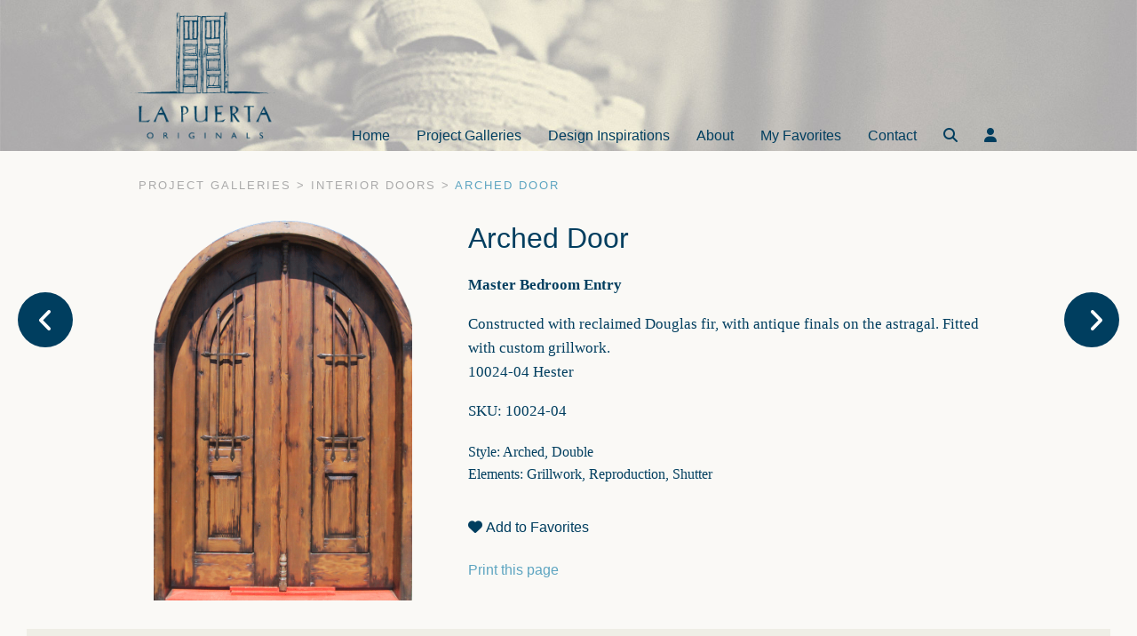

--- FILE ---
content_type: text/html; charset=UTF-8
request_url: https://lapuertaoriginals.com/project-galleries/interior-doors/arched-door-17/
body_size: 9621
content:
<!DOCTYPE html>

<!--[if IE 8]>
  <html class="no-js lt-ie9" lang="en-US">
<![endif]-->

<!--[if gt IE 8]><!-->
<html class="no-js" lang="en-US">
<!--<![endif]-->

<head>
<!-- Google tag (gtag.js) -->
<script async src="https://www.googletagmanager.com/gtag/js?id=G-FM4W0EW5XC"></script>
<script>
  window.dataLayer = window.dataLayer || [];
  function gtag(){dataLayer.push(arguments);}
  gtag('js', new Date());

  gtag('config', 'G-FM4W0EW5XC');
</script>
  <meta http-equiv="Content-Type" content="text/html; charset=utf-8" />
  <meta http-equiv="X-UA-Compatible" content="IE=edge">
  <meta name="viewport" content="width=device-width, initial-scale=1">
  <meta charset="UTF-8">
  <!-- <meta name="description" content=""> -->
  <meta name="mobile-web-app-capable" content="yes">
  <meta name="apple-mobile-web-app-capable" content="yes">
  <meta name="apple-mobile-web-app-status-bar-style" content="black">
  <meta name="apple-mobile-web-app-title" content="La Puerta Originals">
  <meta name="msapplication-TileColor" content="#3372DF">

  

  <script type="text/javascript">
    var ABSPATH = "https://lapuertaoriginals.com/wp-admin/";
    var SITEPATH = "https://lapuertaoriginals.com";
  </script>
  <meta name='robots' content='index, follow, max-image-preview:large, max-snippet:-1, max-video-preview:-1' />

	<!-- This site is optimized with the Yoast SEO plugin v26.7 - https://yoast.com/wordpress/plugins/seo/ -->
	<title>Arched Door - La Puerta Originals - Master Bedroom Entry Constructed with reclaimed Douglas fir, with antique finals on the astragal. Fitted with custom grillwork. 10024-04 Hester</title>
	<meta name="description" content="Master Bedroom Entry Constructed with reclaimed Douglas fir, with antique finals on the astragal. Fitted with custom grillwork. 10024-04 Hester" />
	<link rel="canonical" href="https://lapuertaoriginals.com/project-galleries/interior-doors/arched-door-17/" />
	<meta property="og:locale" content="en_US" />
	<meta property="og:type" content="article" />
	<meta property="og:title" content="Arched Door - La Puerta Originals - Master Bedroom Entry Constructed with reclaimed Douglas fir, with antique finals on the astragal. Fitted with custom grillwork. 10024-04 Hester" />
	<meta property="og:description" content="Master Bedroom Entry Constructed with reclaimed Douglas fir, with antique finals on the astragal. Fitted with custom grillwork. 10024-04 Hester" />
	<meta property="og:url" content="https://lapuertaoriginals.com/project-galleries/interior-doors/arched-door-17/" />
	<meta property="og:site_name" content="La Puerta Originals" />
	<meta property="article:publisher" content="https://www.facebook.com/LaPuertaOriginals/" />
	<meta property="og:image" content="https://lapuertaoriginals.com/wp-content/uploads/2018/02/10024-04-MBR-Entry-L.png" />
	<meta property="og:image:width" content="679" />
	<meta property="og:image:height" content="1000" />
	<meta property="og:image:type" content="image/png" />
	<meta name="twitter:card" content="summary_large_image" />
	<meta name="twitter:site" content="@puertaoriginals" />
	<script type="application/ld+json" class="yoast-schema-graph">{"@context":"https://schema.org","@graph":[{"@type":"WebPage","@id":"https://lapuertaoriginals.com/project-galleries/interior-doors/arched-door-17/","url":"https://lapuertaoriginals.com/project-galleries/interior-doors/arched-door-17/","name":"Arched Door - La Puerta Originals - Master Bedroom Entry Constructed with reclaimed Douglas fir, with antique finals on the astragal. Fitted with custom grillwork. 10024-04 Hester","isPartOf":{"@id":"https://lapuertaoriginals.com/#website"},"primaryImageOfPage":{"@id":"https://lapuertaoriginals.com/project-galleries/interior-doors/arched-door-17/#primaryimage"},"image":{"@id":"https://lapuertaoriginals.com/project-galleries/interior-doors/arched-door-17/#primaryimage"},"thumbnailUrl":"https://lapuertaoriginals.com/wp-content/uploads/2018/02/10024-04-MBR-Entry-L.png","datePublished":"2018-01-18T18:39:16+00:00","description":"Master Bedroom Entry Constructed with reclaimed Douglas fir, with antique finals on the astragal. Fitted with custom grillwork. 10024-04 Hester","breadcrumb":{"@id":"https://lapuertaoriginals.com/project-galleries/interior-doors/arched-door-17/#breadcrumb"},"inLanguage":"en-US","potentialAction":[{"@type":"ReadAction","target":["https://lapuertaoriginals.com/project-galleries/interior-doors/arched-door-17/"]}]},{"@type":"ImageObject","inLanguage":"en-US","@id":"https://lapuertaoriginals.com/project-galleries/interior-doors/arched-door-17/#primaryimage","url":"https://lapuertaoriginals.com/wp-content/uploads/2018/02/10024-04-MBR-Entry-L.png","contentUrl":"https://lapuertaoriginals.com/wp-content/uploads/2018/02/10024-04-MBR-Entry-L.png","width":679,"height":1000},{"@type":"BreadcrumbList","@id":"https://lapuertaoriginals.com/project-galleries/interior-doors/arched-door-17/#breadcrumb","itemListElement":[{"@type":"ListItem","position":1,"name":"Home","item":"https://lapuertaoriginals.com/"},{"@type":"ListItem","position":2,"name":"Project Galleries","item":"https://lapuertaoriginals.com/project-galleries/%project_type%/"},{"@type":"ListItem","position":3,"name":"Interior Doors","item":"https://lapuertaoriginals.com/project-galleries/interior-doors/"},{"@type":"ListItem","position":4,"name":"Arched Door"}]},{"@type":"WebSite","@id":"https://lapuertaoriginals.com/#website","url":"https://lapuertaoriginals.com/","name":"La Puerta Originals","description":"","publisher":{"@id":"https://lapuertaoriginals.com/#organization"},"potentialAction":[{"@type":"SearchAction","target":{"@type":"EntryPoint","urlTemplate":"https://lapuertaoriginals.com/?s={search_term_string}"},"query-input":{"@type":"PropertyValueSpecification","valueRequired":true,"valueName":"search_term_string"}}],"inLanguage":"en-US"},{"@type":"Organization","@id":"https://lapuertaoriginals.com/#organization","name":"La Puerta Originals","url":"https://lapuertaoriginals.com/","logo":{"@type":"ImageObject","inLanguage":"en-US","@id":"https://lapuertaoriginals.com/#/schema/logo/image/","url":"https://lapuertaoriginals.com/wp-content/uploads/2018/01/blue-lapuerta-logo-sm.png","contentUrl":"https://lapuertaoriginals.com/wp-content/uploads/2018/01/blue-lapuerta-logo-sm.png","width":198,"height":198,"caption":"La Puerta Originals"},"image":{"@id":"https://lapuertaoriginals.com/#/schema/logo/image/"},"sameAs":["https://www.facebook.com/LaPuertaOriginals/","https://x.com/puertaoriginals","https://www.instagram.com/lapuertaoriginals/","https://www.linkedin.com/company/la-puerta-originals-inc/","https://www.pinterest.com/lapuertaorig/"]}]}</script>
	<!-- / Yoast SEO plugin. -->


<link rel='dns-prefetch' href='//static.fruition.net' />
<link rel="alternate" title="oEmbed (JSON)" type="application/json+oembed" href="https://lapuertaoriginals.com/wp-json/oembed/1.0/embed?url=https%3A%2F%2Flapuertaoriginals.com%2Fproject-galleries%2Finterior-doors%2Farched-door-17%2F" />
<link rel="alternate" title="oEmbed (XML)" type="text/xml+oembed" href="https://lapuertaoriginals.com/wp-json/oembed/1.0/embed?url=https%3A%2F%2Flapuertaoriginals.com%2Fproject-galleries%2Finterior-doors%2Farched-door-17%2F&#038;format=xml" />
<style id='wp-img-auto-sizes-contain-inline-css' type='text/css'>
img:is([sizes=auto i],[sizes^="auto," i]){contain-intrinsic-size:3000px 1500px}
/*# sourceURL=wp-img-auto-sizes-contain-inline-css */
</style>
<style id='wp-block-library-inline-css' type='text/css'>
:root{--wp-block-synced-color:#7a00df;--wp-block-synced-color--rgb:122,0,223;--wp-bound-block-color:var(--wp-block-synced-color);--wp-editor-canvas-background:#ddd;--wp-admin-theme-color:#007cba;--wp-admin-theme-color--rgb:0,124,186;--wp-admin-theme-color-darker-10:#006ba1;--wp-admin-theme-color-darker-10--rgb:0,107,160.5;--wp-admin-theme-color-darker-20:#005a87;--wp-admin-theme-color-darker-20--rgb:0,90,135;--wp-admin-border-width-focus:2px}@media (min-resolution:192dpi){:root{--wp-admin-border-width-focus:1.5px}}.wp-element-button{cursor:pointer}:root .has-very-light-gray-background-color{background-color:#eee}:root .has-very-dark-gray-background-color{background-color:#313131}:root .has-very-light-gray-color{color:#eee}:root .has-very-dark-gray-color{color:#313131}:root .has-vivid-green-cyan-to-vivid-cyan-blue-gradient-background{background:linear-gradient(135deg,#00d084,#0693e3)}:root .has-purple-crush-gradient-background{background:linear-gradient(135deg,#34e2e4,#4721fb 50%,#ab1dfe)}:root .has-hazy-dawn-gradient-background{background:linear-gradient(135deg,#faaca8,#dad0ec)}:root .has-subdued-olive-gradient-background{background:linear-gradient(135deg,#fafae1,#67a671)}:root .has-atomic-cream-gradient-background{background:linear-gradient(135deg,#fdd79a,#004a59)}:root .has-nightshade-gradient-background{background:linear-gradient(135deg,#330968,#31cdcf)}:root .has-midnight-gradient-background{background:linear-gradient(135deg,#020381,#2874fc)}:root{--wp--preset--font-size--normal:16px;--wp--preset--font-size--huge:42px}.has-regular-font-size{font-size:1em}.has-larger-font-size{font-size:2.625em}.has-normal-font-size{font-size:var(--wp--preset--font-size--normal)}.has-huge-font-size{font-size:var(--wp--preset--font-size--huge)}.has-text-align-center{text-align:center}.has-text-align-left{text-align:left}.has-text-align-right{text-align:right}.has-fit-text{white-space:nowrap!important}#end-resizable-editor-section{display:none}.aligncenter{clear:both}.items-justified-left{justify-content:flex-start}.items-justified-center{justify-content:center}.items-justified-right{justify-content:flex-end}.items-justified-space-between{justify-content:space-between}.screen-reader-text{border:0;clip-path:inset(50%);height:1px;margin:-1px;overflow:hidden;padding:0;position:absolute;width:1px;word-wrap:normal!important}.screen-reader-text:focus{background-color:#ddd;clip-path:none;color:#444;display:block;font-size:1em;height:auto;left:5px;line-height:normal;padding:15px 23px 14px;text-decoration:none;top:5px;width:auto;z-index:100000}html :where(.has-border-color){border-style:solid}html :where([style*=border-top-color]){border-top-style:solid}html :where([style*=border-right-color]){border-right-style:solid}html :where([style*=border-bottom-color]){border-bottom-style:solid}html :where([style*=border-left-color]){border-left-style:solid}html :where([style*=border-width]){border-style:solid}html :where([style*=border-top-width]){border-top-style:solid}html :where([style*=border-right-width]){border-right-style:solid}html :where([style*=border-bottom-width]){border-bottom-style:solid}html :where([style*=border-left-width]){border-left-style:solid}html :where(img[class*=wp-image-]){height:auto;max-width:100%}:where(figure){margin:0 0 1em}html :where(.is-position-sticky){--wp-admin--admin-bar--position-offset:var(--wp-admin--admin-bar--height,0px)}@media screen and (max-width:600px){html :where(.is-position-sticky){--wp-admin--admin-bar--position-offset:0px}}

/*# sourceURL=wp-block-library-inline-css */
</style><style id='global-styles-inline-css' type='text/css'>
:root{--wp--preset--aspect-ratio--square: 1;--wp--preset--aspect-ratio--4-3: 4/3;--wp--preset--aspect-ratio--3-4: 3/4;--wp--preset--aspect-ratio--3-2: 3/2;--wp--preset--aspect-ratio--2-3: 2/3;--wp--preset--aspect-ratio--16-9: 16/9;--wp--preset--aspect-ratio--9-16: 9/16;--wp--preset--color--black: #000000;--wp--preset--color--cyan-bluish-gray: #abb8c3;--wp--preset--color--white: #ffffff;--wp--preset--color--pale-pink: #f78da7;--wp--preset--color--vivid-red: #cf2e2e;--wp--preset--color--luminous-vivid-orange: #ff6900;--wp--preset--color--luminous-vivid-amber: #fcb900;--wp--preset--color--light-green-cyan: #7bdcb5;--wp--preset--color--vivid-green-cyan: #00d084;--wp--preset--color--pale-cyan-blue: #8ed1fc;--wp--preset--color--vivid-cyan-blue: #0693e3;--wp--preset--color--vivid-purple: #9b51e0;--wp--preset--gradient--vivid-cyan-blue-to-vivid-purple: linear-gradient(135deg,rgb(6,147,227) 0%,rgb(155,81,224) 100%);--wp--preset--gradient--light-green-cyan-to-vivid-green-cyan: linear-gradient(135deg,rgb(122,220,180) 0%,rgb(0,208,130) 100%);--wp--preset--gradient--luminous-vivid-amber-to-luminous-vivid-orange: linear-gradient(135deg,rgb(252,185,0) 0%,rgb(255,105,0) 100%);--wp--preset--gradient--luminous-vivid-orange-to-vivid-red: linear-gradient(135deg,rgb(255,105,0) 0%,rgb(207,46,46) 100%);--wp--preset--gradient--very-light-gray-to-cyan-bluish-gray: linear-gradient(135deg,rgb(238,238,238) 0%,rgb(169,184,195) 100%);--wp--preset--gradient--cool-to-warm-spectrum: linear-gradient(135deg,rgb(74,234,220) 0%,rgb(151,120,209) 20%,rgb(207,42,186) 40%,rgb(238,44,130) 60%,rgb(251,105,98) 80%,rgb(254,248,76) 100%);--wp--preset--gradient--blush-light-purple: linear-gradient(135deg,rgb(255,206,236) 0%,rgb(152,150,240) 100%);--wp--preset--gradient--blush-bordeaux: linear-gradient(135deg,rgb(254,205,165) 0%,rgb(254,45,45) 50%,rgb(107,0,62) 100%);--wp--preset--gradient--luminous-dusk: linear-gradient(135deg,rgb(255,203,112) 0%,rgb(199,81,192) 50%,rgb(65,88,208) 100%);--wp--preset--gradient--pale-ocean: linear-gradient(135deg,rgb(255,245,203) 0%,rgb(182,227,212) 50%,rgb(51,167,181) 100%);--wp--preset--gradient--electric-grass: linear-gradient(135deg,rgb(202,248,128) 0%,rgb(113,206,126) 100%);--wp--preset--gradient--midnight: linear-gradient(135deg,rgb(2,3,129) 0%,rgb(40,116,252) 100%);--wp--preset--font-size--small: 13px;--wp--preset--font-size--medium: 20px;--wp--preset--font-size--large: 36px;--wp--preset--font-size--x-large: 42px;--wp--preset--spacing--20: 0.44rem;--wp--preset--spacing--30: 0.67rem;--wp--preset--spacing--40: 1rem;--wp--preset--spacing--50: 1.5rem;--wp--preset--spacing--60: 2.25rem;--wp--preset--spacing--70: 3.38rem;--wp--preset--spacing--80: 5.06rem;--wp--preset--shadow--natural: 6px 6px 9px rgba(0, 0, 0, 0.2);--wp--preset--shadow--deep: 12px 12px 50px rgba(0, 0, 0, 0.4);--wp--preset--shadow--sharp: 6px 6px 0px rgba(0, 0, 0, 0.2);--wp--preset--shadow--outlined: 6px 6px 0px -3px rgb(255, 255, 255), 6px 6px rgb(0, 0, 0);--wp--preset--shadow--crisp: 6px 6px 0px rgb(0, 0, 0);}:where(.is-layout-flex){gap: 0.5em;}:where(.is-layout-grid){gap: 0.5em;}body .is-layout-flex{display: flex;}.is-layout-flex{flex-wrap: wrap;align-items: center;}.is-layout-flex > :is(*, div){margin: 0;}body .is-layout-grid{display: grid;}.is-layout-grid > :is(*, div){margin: 0;}:where(.wp-block-columns.is-layout-flex){gap: 2em;}:where(.wp-block-columns.is-layout-grid){gap: 2em;}:where(.wp-block-post-template.is-layout-flex){gap: 1.25em;}:where(.wp-block-post-template.is-layout-grid){gap: 1.25em;}.has-black-color{color: var(--wp--preset--color--black) !important;}.has-cyan-bluish-gray-color{color: var(--wp--preset--color--cyan-bluish-gray) !important;}.has-white-color{color: var(--wp--preset--color--white) !important;}.has-pale-pink-color{color: var(--wp--preset--color--pale-pink) !important;}.has-vivid-red-color{color: var(--wp--preset--color--vivid-red) !important;}.has-luminous-vivid-orange-color{color: var(--wp--preset--color--luminous-vivid-orange) !important;}.has-luminous-vivid-amber-color{color: var(--wp--preset--color--luminous-vivid-amber) !important;}.has-light-green-cyan-color{color: var(--wp--preset--color--light-green-cyan) !important;}.has-vivid-green-cyan-color{color: var(--wp--preset--color--vivid-green-cyan) !important;}.has-pale-cyan-blue-color{color: var(--wp--preset--color--pale-cyan-blue) !important;}.has-vivid-cyan-blue-color{color: var(--wp--preset--color--vivid-cyan-blue) !important;}.has-vivid-purple-color{color: var(--wp--preset--color--vivid-purple) !important;}.has-black-background-color{background-color: var(--wp--preset--color--black) !important;}.has-cyan-bluish-gray-background-color{background-color: var(--wp--preset--color--cyan-bluish-gray) !important;}.has-white-background-color{background-color: var(--wp--preset--color--white) !important;}.has-pale-pink-background-color{background-color: var(--wp--preset--color--pale-pink) !important;}.has-vivid-red-background-color{background-color: var(--wp--preset--color--vivid-red) !important;}.has-luminous-vivid-orange-background-color{background-color: var(--wp--preset--color--luminous-vivid-orange) !important;}.has-luminous-vivid-amber-background-color{background-color: var(--wp--preset--color--luminous-vivid-amber) !important;}.has-light-green-cyan-background-color{background-color: var(--wp--preset--color--light-green-cyan) !important;}.has-vivid-green-cyan-background-color{background-color: var(--wp--preset--color--vivid-green-cyan) !important;}.has-pale-cyan-blue-background-color{background-color: var(--wp--preset--color--pale-cyan-blue) !important;}.has-vivid-cyan-blue-background-color{background-color: var(--wp--preset--color--vivid-cyan-blue) !important;}.has-vivid-purple-background-color{background-color: var(--wp--preset--color--vivid-purple) !important;}.has-black-border-color{border-color: var(--wp--preset--color--black) !important;}.has-cyan-bluish-gray-border-color{border-color: var(--wp--preset--color--cyan-bluish-gray) !important;}.has-white-border-color{border-color: var(--wp--preset--color--white) !important;}.has-pale-pink-border-color{border-color: var(--wp--preset--color--pale-pink) !important;}.has-vivid-red-border-color{border-color: var(--wp--preset--color--vivid-red) !important;}.has-luminous-vivid-orange-border-color{border-color: var(--wp--preset--color--luminous-vivid-orange) !important;}.has-luminous-vivid-amber-border-color{border-color: var(--wp--preset--color--luminous-vivid-amber) !important;}.has-light-green-cyan-border-color{border-color: var(--wp--preset--color--light-green-cyan) !important;}.has-vivid-green-cyan-border-color{border-color: var(--wp--preset--color--vivid-green-cyan) !important;}.has-pale-cyan-blue-border-color{border-color: var(--wp--preset--color--pale-cyan-blue) !important;}.has-vivid-cyan-blue-border-color{border-color: var(--wp--preset--color--vivid-cyan-blue) !important;}.has-vivid-purple-border-color{border-color: var(--wp--preset--color--vivid-purple) !important;}.has-vivid-cyan-blue-to-vivid-purple-gradient-background{background: var(--wp--preset--gradient--vivid-cyan-blue-to-vivid-purple) !important;}.has-light-green-cyan-to-vivid-green-cyan-gradient-background{background: var(--wp--preset--gradient--light-green-cyan-to-vivid-green-cyan) !important;}.has-luminous-vivid-amber-to-luminous-vivid-orange-gradient-background{background: var(--wp--preset--gradient--luminous-vivid-amber-to-luminous-vivid-orange) !important;}.has-luminous-vivid-orange-to-vivid-red-gradient-background{background: var(--wp--preset--gradient--luminous-vivid-orange-to-vivid-red) !important;}.has-very-light-gray-to-cyan-bluish-gray-gradient-background{background: var(--wp--preset--gradient--very-light-gray-to-cyan-bluish-gray) !important;}.has-cool-to-warm-spectrum-gradient-background{background: var(--wp--preset--gradient--cool-to-warm-spectrum) !important;}.has-blush-light-purple-gradient-background{background: var(--wp--preset--gradient--blush-light-purple) !important;}.has-blush-bordeaux-gradient-background{background: var(--wp--preset--gradient--blush-bordeaux) !important;}.has-luminous-dusk-gradient-background{background: var(--wp--preset--gradient--luminous-dusk) !important;}.has-pale-ocean-gradient-background{background: var(--wp--preset--gradient--pale-ocean) !important;}.has-electric-grass-gradient-background{background: var(--wp--preset--gradient--electric-grass) !important;}.has-midnight-gradient-background{background: var(--wp--preset--gradient--midnight) !important;}.has-small-font-size{font-size: var(--wp--preset--font-size--small) !important;}.has-medium-font-size{font-size: var(--wp--preset--font-size--medium) !important;}.has-large-font-size{font-size: var(--wp--preset--font-size--large) !important;}.has-x-large-font-size{font-size: var(--wp--preset--font-size--x-large) !important;}
/*# sourceURL=global-styles-inline-css */
</style>

<style id='classic-theme-styles-inline-css' type='text/css'>
/*! This file is auto-generated */
.wp-block-button__link{color:#fff;background-color:#32373c;border-radius:9999px;box-shadow:none;text-decoration:none;padding:calc(.667em + 2px) calc(1.333em + 2px);font-size:1.125em}.wp-block-file__button{background:#32373c;color:#fff;text-decoration:none}
/*# sourceURL=/wp-includes/css/classic-themes.min.css */
</style>
<link rel='stylesheet' id='responsive-lightbox-nivo-css' href='https://lapuertaoriginals.com/wp-content/plugins/responsive-lightbox/assets/nivo/nivo-lightbox.min.css?ver=1.3.1' type='text/css' media='all' />
<link rel='stylesheet' id='responsive-lightbox-nivo-default-css' href='https://lapuertaoriginals.com/wp-content/plugins/responsive-lightbox/assets/nivo/themes/default/default.css?ver=1.3.1' type='text/css' media='all' />
<link rel='stylesheet' id='st-widget-css' href='https://lapuertaoriginals.com/wp-content/plugins/share-this/css/style.css?ver=0924038d5b33db1c536432401a3a3438' type='text/css' media='all' />
<link rel='stylesheet' id='fru-styles-css' href='https://lapuertaoriginals.com/wp-content/themes/frupress/public/css/app.css?ver=0924038d5b33db1c536432401a3a3438' type='text/css' media='all' />
<link rel='stylesheet' id='simple-favorites-css' href='https://lapuertaoriginals.com/wp-content/plugins/favorites/assets/css/favorites.css?ver=2.3.6' type='text/css' media='all' />
<script type="text/javascript" src="https://lapuertaoriginals.com/wp-includes/js/jquery/jquery.min.js?ver=3.7.1" id="jquery-core-js"></script>
<script type="text/javascript" src="https://lapuertaoriginals.com/wp-includes/js/jquery/jquery-migrate.min.js?ver=3.4.1" id="jquery-migrate-js"></script>
<script type="text/javascript" src="https://lapuertaoriginals.com/wp-content/plugins/responsive-lightbox/assets/dompurify/purify.min.js?ver=3.1.7" id="dompurify-js"></script>
<script type="text/javascript" id="responsive-lightbox-sanitizer-js-before">
/* <![CDATA[ */
window.RLG = window.RLG || {}; window.RLG.sanitizeAllowedHosts = ["youtube.com","www.youtube.com","youtu.be","vimeo.com","player.vimeo.com"];
//# sourceURL=responsive-lightbox-sanitizer-js-before
/* ]]> */
</script>
<script type="text/javascript" src="https://lapuertaoriginals.com/wp-content/plugins/responsive-lightbox/js/sanitizer.js?ver=2.6.0" id="responsive-lightbox-sanitizer-js"></script>
<script type="text/javascript" src="https://lapuertaoriginals.com/wp-content/plugins/responsive-lightbox/assets/nivo/nivo-lightbox.min.js?ver=1.3.1" id="responsive-lightbox-nivo-js"></script>
<script type="text/javascript" src="https://lapuertaoriginals.com/wp-includes/js/underscore.min.js?ver=1.13.7" id="underscore-js"></script>
<script type="text/javascript" src="https://lapuertaoriginals.com/wp-content/plugins/responsive-lightbox/assets/infinitescroll/infinite-scroll.pkgd.min.js?ver=4.0.1" id="responsive-lightbox-infinite-scroll-js"></script>
<script type="text/javascript" id="responsive-lightbox-js-before">
/* <![CDATA[ */
var rlArgs = {"script":"nivo","selector":"lightbox","customEvents":"","activeGalleries":true,"effect":"fade","clickOverlayToClose":true,"keyboardNav":true,"errorMessage":"The requested content cannot be loaded. Please try again later.","woocommerce_gallery":false,"ajaxurl":"https:\/\/lapuertaoriginals.com\/wp-admin\/admin-ajax.php","nonce":"fcf90b6f10","preview":false,"postId":11839,"scriptExtension":false};

//# sourceURL=responsive-lightbox-js-before
/* ]]> */
</script>
<script type="text/javascript" src="https://lapuertaoriginals.com/wp-content/plugins/responsive-lightbox/js/front.js?ver=2.6.0" id="responsive-lightbox-js"></script>
<script type="text/javascript" id="favorites-js-extra">
/* <![CDATA[ */
var favorites_data = {"ajaxurl":"https://lapuertaoriginals.com/wp-admin/admin-ajax.php","nonce":"70fefbd76d","favorite":"\u003Ci class=\"fa fa-heart unfavorited\"\u003E\u003C/i\u003E Add to Favorites","favorited":"\u003Ci class=\"fa fa-heart\"\u003E\u003C/i\u003E Remove","includecount":"","indicate_loading":"","loading_text":"Loading","loading_image":"","loading_image_active":"","loading_image_preload":"","cache_enabled":"1","button_options":{"button_type":"custom","custom_colors":false,"box_shadow":false,"include_count":false,"default":{"background_default":false,"border_default":false,"text_default":false,"icon_default":false,"count_default":false},"active":{"background_active":false,"border_active":false,"text_active":false,"icon_active":false,"count_active":false}},"authentication_modal_content":"\u003Cp\u003EPlease login to add favorites.\u003C/p\u003E\u003Cp\u003E\u003Ca href=\"#\" data-favorites-modal-close\u003EDismiss this notice\u003C/a\u003E\u003C/p\u003E","authentication_redirect":"","dev_mode":"","logged_in":"","user_id":"0","authentication_redirect_url":"https://lapuertaoriginals.com/wp-login.php"};
//# sourceURL=favorites-js-extra
/* ]]> */
</script>
<script type="text/javascript" src="https://lapuertaoriginals.com/wp-content/plugins/favorites/assets/js/favorites.min.js?ver=2.3.6" id="favorites-js"></script>
<link rel="https://api.w.org/" href="https://lapuertaoriginals.com/wp-json/" /><link rel="alternate" title="JSON" type="application/json" href="https://lapuertaoriginals.com/wp-json/wp/v2/project-galleries/11839" /><link rel="EditURI" type="application/rsd+xml" title="RSD" href="https://lapuertaoriginals.com/xmlrpc.php?rsd" />
<link rel='shortlink' href='https://lapuertaoriginals.com/?p=11839' />
<style>
		#category-posts-2-internal .cat-post-thumbnail .cat-post-crop img {height: 150px;}
#category-posts-2-internal .cat-post-thumbnail .cat-post-crop img {width: 300px;}
#category-posts-2-internal .cat-post-thumbnail .cat-post-crop img {object-fit: cover; max-width: 100%; display: block;}
#category-posts-2-internal .cat-post-thumbnail .cat-post-crop-not-supported img {width: 100%;}
#category-posts-2-internal .cat-post-thumbnail {max-width:100%;}
#category-posts-2-internal .cat-post-item img {margin: initial;}
</style>
		<script charset="utf-8" type="text/javascript">var switchTo5x=true;</script>
<script charset="utf-8" type="text/javascript" id="st_insights_js" src="https://ws.sharethis.com/button/buttons.js?publisher=wp.8d5ffca4-d13e-4d58-a005-017c9b0cc0cc&amp;product=sharethis-wordpress"></script>
<script charset="utf-8" type="text/javascript">stLight.options({"publisher":"wp.8d5ffca4-d13e-4d58-a005-017c9b0cc0cc"});var st_type="wordpress4.9.4";</script>
		<style type="text/css" id="wp-custom-css">
			/* Extra overwrites that need to be rewritten and
 included into sass files */
 
article#post-16568 .gallery {
    display: inline-block;
    width: 49%;
    vertical-align: top;
    margin: 0 0px 0 0;
}

article#post-16568 figure {
    margin: 0 20px 20px 0px;
    vertical-align: top;
}

figcaption {
    font-size: 13px;
    margin-top: 3px;
}
/* from not being in normalize_sass */
a {text-decoration: none;
color: #666;}

/* from global_sass */

h1 {
    font-size: 2rem;

}

h2 {
    font-size: 1.7rem;

}

h3 {font-size: 1.5rem!important;
}

.sidebar h2.widgettitle {
    font-size: 28px;
	    margin-top: 0;

}

.sidebar a.cat-post-title {
    color: #003e5e;
    text-decoration: none;
    font-size: 20px!important;
}

#category-posts-2-internal .cat-post-item {
    padding: 10px 0 30px;
	border-bottom: 1px solid #ddd;
}

#category-posts-2-internal {
    padding: 0px 0 60px 0;
}

#category-posts-2-internal .cat-post-thumbnail {
margin-right: 90px;
}
.sidebar a.cat-post-title {
    color: #003e5e;
    text-decoration: none;
    font-size: 20px!important;
    text-transform: capitalize!important;
    font-weight: 400!important;
}

ul#category-posts-2-internal {
    list-style: none;
}

/* from temp.sass line 871 */
.project-details, 
.term-slide, .slide {
		border: solid  #faf9f6!important;
border-width:  0px 0px 0px 0px!important;
	margin-top: 15px;
} 

/* from temp.sass multiple lines */
	.owl-nav {
		color: #efeee6!important;
}
/* from home.sass line 21 */
.project-carousel {
  border-top: 0px solid #faf9f6;
  border-bottom: 0px solid #faf9f6;
  }

		</style>
		  <link rel='stylesheet'  href='/wp-content/themes/frupress/style.css' type='text/css' media='all' />
      <!-- HTML5 Shim and Respond.js IE8 support of HTML5 elements and media queries -->
  <!--[if lt IE 9]>
    <script src="https://oss.maxcdn.com/respond/1.4.2/respond.min.js"></script>
  <![endif]-->
 <script src="https://kit.fontawesome.com/64433f6fc2.js" crossorigin="anonymous"></script>
</head>
<body class="wp-singular project-galleries-template-default single single-project-galleries postid-11839 wp-theme-frupress">

  <div class="wrapper">
    <header id="header-wrapper">
    <div class="header-top row">
      <div class="logo">
        <a href="https://lapuertaoriginals.com/" rel="home">
          <img src="https://lapuertaoriginals.com/wp-content/uploads/2018/01/blue-lapuerta-logo-sm.png" alt="La Puerta Originals">        </a>
      </div>
      <div class="menu-holder">
        <nav class="main-nav"><ul id="menu-main-menu" class="main-nav-ul"><li id="menu-item-12" class="menu-item menu-item-type-post_type menu-item-object-page menu-item-home menu-item-12"><a href="https://lapuertaoriginals.com/">Home</a></li>
<li id="menu-item-1545" class="menu-item menu-item-type-custom menu-item-object-custom menu-item-has-children menu-parent-item menu-item-1545"><a href="/project-galleries">Project Galleries <i class="fa fa-chevron-right"></i></a>
<ul class="sub-menu">
	<li id="menu-item-101" class="menu-item menu-item-type-taxonomy menu-item-object-project_type menu-item-101"><a href="https://lapuertaoriginals.com/project-galleries/exterior-doors/">Exterior Doors</a></li>
	<li id="menu-item-105" class="menu-item menu-item-type-taxonomy menu-item-object-project_type current-project-galleries-ancestor current-menu-parent current-project-galleries-parent menu-item-105"><a href="https://lapuertaoriginals.com/project-galleries/interior-doors/">Interior Doors</a></li>
	<li id="menu-item-3851" class="menu-item menu-item-type-taxonomy menu-item-object-project_type menu-item-3851"><a href="https://lapuertaoriginals.com/project-galleries/kitchens/">Kitchens</a></li>
	<li id="menu-item-103" class="menu-item menu-item-type-taxonomy menu-item-object-project_type menu-item-103"><a href="https://lapuertaoriginals.com/project-galleries/gates/">Gates</a></li>
	<li id="menu-item-99" class="menu-item menu-item-type-taxonomy menu-item-object-project_type menu-item-99"><a href="https://lapuertaoriginals.com/project-galleries/cabinetry/">Cabinetry</a></li>
	<li id="menu-item-102" class="menu-item menu-item-type-taxonomy menu-item-object-project_type menu-item-102"><a href="https://lapuertaoriginals.com/project-galleries/furniture/">Furniture</a></li>
	<li id="menu-item-98" class="menu-item menu-item-type-taxonomy menu-item-object-project_type menu-item-98"><a href="https://lapuertaoriginals.com/project-galleries/architectural/">Architectural</a></li>
	<li id="menu-item-104" class="menu-item menu-item-type-taxonomy menu-item-object-project_type menu-item-104"><a href="https://lapuertaoriginals.com/project-galleries/hardware-glass/">Hardware &amp; Glass</a></li>
	<li id="menu-item-106" class="menu-item menu-item-type-taxonomy menu-item-object-project_type menu-item-106"><a href="https://lapuertaoriginals.com/project-galleries/iron-work/">Iron Work</a></li>
</ul>
</li>
<li id="menu-item-19124" class="menu-item menu-item-type-post_type menu-item-object-page current_page_parent menu-item-19124"><a href="https://lapuertaoriginals.com/design-inspirations/">Design Inspirations</a></li>
<li id="menu-item-276" class="menu-item menu-item-type-post_type menu-item-object-page menu-item-has-children menu-parent-item menu-item-276"><a href="https://lapuertaoriginals.com/our-story/">About <i class="fa fa-chevron-right"></i></a>
<ul class="sub-menu">
	<li id="menu-item-176" class="menu-item menu-item-type-post_type menu-item-object-page menu-item-176"><a href="https://lapuertaoriginals.com/our-story/">Our Story</a></li>
	<li id="menu-item-175" class="menu-item menu-item-type-post_type menu-item-object-page menu-item-175"><a href="https://lapuertaoriginals.com/our-process/">Our Process</a></li>
	<li id="menu-item-15254" class="menu-item menu-item-type-post_type menu-item-object-page menu-item-15254"><a href="https://lapuertaoriginals.com/faq/">FAQs</a></li>
	<li id="menu-item-19125" class="menu-item menu-item-type-custom menu-item-object-custom menu-item-19125"><a href="https://lapuertaoriginals.com/in-the-press">In The Press</a></li>
	<li id="menu-item-1541" class="menu-item menu-item-type-post_type menu-item-object-page menu-item-1541"><a href="https://lapuertaoriginals.com/video-gallery/">Video Gallery</a></li>
</ul>
</li>
<li id="menu-item-13" class="menu-item menu-item-type-post_type menu-item-object-page menu-item-13"><a href="https://lapuertaoriginals.com/my-favorites/">My Favorites</a></li>
<li id="menu-item-41" class="menu-item menu-item-type-post_type menu-item-object-page menu-item-41"><a href="https://lapuertaoriginals.com/contact/">Contact</a></li>
<li id="menu-item-39" class="icon search-icon menu-item menu-item-type-post_type menu-item-object-page menu-item-39"><a href="https://lapuertaoriginals.com/search/"><i class="fa fa-search"></i><div class="search-box"><i class="fa fa-arrow-left"></i></div></a></li>
<li id="menu-item-40" class="icon account-icon menu-item menu-item-type-post_type menu-item-object-page menu-item-40"><a href="https://lapuertaoriginals.com/account/"><i class="fa fa-user" aria-hidden="true"></i></a></li>
<li class="search-box"><form role="search" method="get" id="search-form" class="search-form" action="https://lapuertaoriginals.com/" >
			<label class="screen-reader-text" for="s"></label>
			<input type="text" value="" name="s" id="s" placeholder="Search...">
			<input type="submit" id="searchsubmit" value="Search">
			</form></li></ul></nav>        <div class="hamburger-menu">
          <span class="line-1"></span>
          <span class="line-2"></span>
          <span class="line-3"></span>
        </div>
      </div>
    </div>
    <div id="mobile-nav">
      <div class="mobile-close"><i class="fa fa-close" aria-hidden="true"></i></div>
      <nav class="menu-main-menu-container"><ul id="menu-main-menu-1" class=""><li class="menu-item menu-item-type-post_type menu-item-object-page menu-item-home menu-item-12"><a href="https://lapuertaoriginals.com/">Home</a></li>
<li class="menu-item menu-item-type-custom menu-item-object-custom menu-item-has-children menu-parent-item menu-item-1545"><a href="/project-galleries">Project Galleries <i class="fa fa-chevron-right"></i></a>
<ul class="sub-menu">
	<li class="menu-item menu-item-type-taxonomy menu-item-object-project_type menu-item-101"><a href="https://lapuertaoriginals.com/project-galleries/exterior-doors/">Exterior Doors</a></li>
	<li class="menu-item menu-item-type-taxonomy menu-item-object-project_type current-project-galleries-ancestor current-menu-parent current-project-galleries-parent menu-item-105"><a href="https://lapuertaoriginals.com/project-galleries/interior-doors/">Interior Doors</a></li>
	<li class="menu-item menu-item-type-taxonomy menu-item-object-project_type menu-item-3851"><a href="https://lapuertaoriginals.com/project-galleries/kitchens/">Kitchens</a></li>
	<li class="menu-item menu-item-type-taxonomy menu-item-object-project_type menu-item-103"><a href="https://lapuertaoriginals.com/project-galleries/gates/">Gates</a></li>
	<li class="menu-item menu-item-type-taxonomy menu-item-object-project_type menu-item-99"><a href="https://lapuertaoriginals.com/project-galleries/cabinetry/">Cabinetry</a></li>
	<li class="menu-item menu-item-type-taxonomy menu-item-object-project_type menu-item-102"><a href="https://lapuertaoriginals.com/project-galleries/furniture/">Furniture</a></li>
	<li class="menu-item menu-item-type-taxonomy menu-item-object-project_type menu-item-98"><a href="https://lapuertaoriginals.com/project-galleries/architectural/">Architectural</a></li>
	<li class="menu-item menu-item-type-taxonomy menu-item-object-project_type menu-item-104"><a href="https://lapuertaoriginals.com/project-galleries/hardware-glass/">Hardware &amp; Glass</a></li>
	<li class="menu-item menu-item-type-taxonomy menu-item-object-project_type menu-item-106"><a href="https://lapuertaoriginals.com/project-galleries/iron-work/">Iron Work</a></li>
</ul>
</li>
<li class="menu-item menu-item-type-post_type menu-item-object-page current_page_parent menu-item-19124"><a href="https://lapuertaoriginals.com/design-inspirations/">Design Inspirations</a></li>
<li class="menu-item menu-item-type-post_type menu-item-object-page menu-item-has-children menu-parent-item menu-item-276"><a href="https://lapuertaoriginals.com/our-story/">About <i class="fa fa-chevron-right"></i></a>
<ul class="sub-menu">
	<li class="menu-item menu-item-type-post_type menu-item-object-page menu-item-176"><a href="https://lapuertaoriginals.com/our-story/">Our Story</a></li>
	<li class="menu-item menu-item-type-post_type menu-item-object-page menu-item-175"><a href="https://lapuertaoriginals.com/our-process/">Our Process</a></li>
	<li class="menu-item menu-item-type-post_type menu-item-object-page menu-item-15254"><a href="https://lapuertaoriginals.com/faq/">FAQs</a></li>
	<li class="menu-item menu-item-type-custom menu-item-object-custom menu-item-19125"><a href="https://lapuertaoriginals.com/in-the-press">In The Press</a></li>
	<li class="menu-item menu-item-type-post_type menu-item-object-page menu-item-1541"><a href="https://lapuertaoriginals.com/video-gallery/">Video Gallery</a></li>
</ul>
</li>
<li class="menu-item menu-item-type-post_type menu-item-object-page menu-item-13"><a href="https://lapuertaoriginals.com/my-favorites/">My Favorites</a></li>
<li class="menu-item menu-item-type-post_type menu-item-object-page menu-item-41"><a href="https://lapuertaoriginals.com/contact/">Contact</a></li>
<li class="icon search-icon menu-item menu-item-type-post_type menu-item-object-page menu-item-39"><a href="https://lapuertaoriginals.com/search/"><i class="fa fa-search"></i><div class="search-box"><i class="fa fa-arrow-left"></i></div></a></li>
<li class="icon account-icon menu-item menu-item-type-post_type menu-item-object-page menu-item-40"><a href="https://lapuertaoriginals.com/account/"><i class="fa fa-user" aria-hidden="true"></i></a></li>
<li class="search-box"><form role="search" method="get" id="search-form" class="search-form" action="https://lapuertaoriginals.com/" >
			<label class="screen-reader-text" for="s"></label>
			<input type="text" value="" name="s" id="s" placeholder="Search...">
			<input type="submit" id="searchsubmit" value="Search">
			</form></li></ul></nav>    </div>
  </header>
      <div class="crumbs-wrapper">
	  <div class="row">
	  <div id="breadcrumbs"><span><span rel="v:child" typeof="v:Breadcrumb"><a href="/project-galleries">Project Galleries</a></span> &gt; <span><a href="https://lapuertaoriginals.com/project-galleries/interior-doors/">Interior Doors</a></span> &gt; <span class="breadcrumb_last" aria-current="page">Arched Door</span></span></div>	  </div>
  </div>
  
<div class="main-container">
  <section class="row">
        	<div class="large-12 columns">
	      <article id="post-11839" class="post-11839 project-galleries type-project-galleries status-publish has-post-thumbnail hentry project_type-interior-doors project_style-arched project_style-double project_elements-grillwork project_elements-reproduction project_elements-shutter">
	        
	        	<div class="row">

	        	<div class="large-4 columns">
                                            <a data-rel="lightbox-gallery" href="https://lapuertaoriginals.com/wp-content/uploads/2018/02/10024-04-MBR-Entry-L.png">
                            <img src="https://lapuertaoriginals.com/wp-content/uploads/2018/02/10024-04-MBR-Entry-L.png"/>
                        </a>
                            		</div>

        		<div class="large-8 columns">

                    
                    <h1>Arched Door</h1>

	          		<p><strong>Master Bedroom Entry</strong></p>
<p> Constructed with reclaimed Douglas fir, with antique finals on the astragal. Fitted with custom grillwork.<br />
 10024-04 Hester</p>

                    <p class="sku">SKU: 10024-04</p>

                                            <p class="terms-container">Style: Arched, Double<br>Elements: Grillwork, Reproduction, Shutter</p>
                    
                    
                    <button class="simplefavorite-button" data-postid="11839" data-siteid="1" data-groupid="1" data-favoritecount="8" style=""><i class="fa fa-heart unfavorited"></i> Add to Favorites</button>                    <br><br>
                    <a href="#" id="print-button" onclick="window.print();return false;">Print this page</a>

              <nav class="nav-roundslide"><a class="prev" href="https://lapuertaoriginals.com/project-galleries/interior-doors/arched-door-with-carved-panels/">
                              <span class="icon-wrap"><i class="fa fa-angle-left" aria-hidden="true"></i></span>
                              <span class="mobile-text">Prev</span>
                              <div class="post-title">Arched Door with Carved Panels</div>
                            </a><a class="next" href="https://lapuertaoriginals.com/project-galleries/interior-doors/arched-door-with-carved-panels/">
                              <span class="mobile-text">Next</span>
                              <span class="icon-wrap"><i class="fa fa-angle-right" aria-hidden="true"></i></span>
                              <div class="post-title">Arched Door with Carved Panels</div>
                            </a></nav>
	          	</div>

	          	</div>
	        	      </article>

      </div>
          </section>
    <section class="highlight-section">
	<div class="row">

		<div class="half">
			<h2>No two pieces are the same.</h2>
			<p>Contact us to get started designing your custom door, gate, furniture or other unique items.
</p>
			<a class="button" href="https://lapuertaoriginals.com/contact/">Get Started</a>
		</div>
		<div class="highlights">
						<h2>Related Projects</h2>
							<p>No related projects found</p>
			
		</div>
	</div>
</section></div>

	<footer class="main">
		<div class="row">
	  <div id="nav_menu-2" class="widget widget_nav_menu"><div class="menu-footer-menu-container"><ul id="menu-footer-menu" class="menu"><li id="menu-item-25" class="menu-item menu-item-type-post_type menu-item-object-page menu-item-25"><a href="https://lapuertaoriginals.com/faq/">FAQs</a></li>
<li id="menu-item-1540" class="menu-item menu-item-type-post_type menu-item-object-page menu-item-1540"><a href="https://lapuertaoriginals.com/video-gallery/">Video</a></li>
<li id="menu-item-28" class="menu-item menu-item-type-post_type menu-item-object-page current_page_parent menu-item-28"><a href="https://lapuertaoriginals.com/design-inspirations/">Design Inspirations</a></li>
<li id="menu-item-29" class="menu-item menu-item-type-post_type menu-item-object-page menu-item-29"><a href="https://lapuertaoriginals.com/contact/">Contact</a></li>
</ul></div></div><div id="custom_html-2" class="widget_text widget widget_custom_html"><div class="textwidget custom-html-widget">4523 State Hwy 14, Santa Fe, NM 87508<br class="show-for-small-only"><a href="tel:5059848164"><span class="hide-for-small-only">&nbsp;&nbsp;&nbsp;</span>505.984.8164</a>&nbsp;&nbsp;&nbsp;<a href="mailto:info@lapuertaoriginals.com">info@lapuertaoriginals.com</a></div></div><div id="fru-social-widget-2" class="widget fru-social-widget"><ul class="fru-social-links"><li><a target="_blank" href="https://twitter.com/_lapuerta"><i class="fa fa-twitter"></i></a></li><li><a target="_blank" href="https://www.facebook.com/LaPuertaOriginals/"><i class="fa fa-facebook"></i></a></li><li><a target="_blank" href="https://www.pinterest.com/lapuertaorig/"><i class="fa fa-pinterest"></i></a></li><li><a target="_blank" href="https://www.houzz.com/pro/lapuertaoriginals/la-puerta-originals"><i class="fa fa-houzz"></i></a></li></ul></div>	  </div>
	</footer>
	<script type="speculationrules">
{"prefetch":[{"source":"document","where":{"and":[{"href_matches":"/*"},{"not":{"href_matches":["/wp-*.php","/wp-admin/*","/wp-content/uploads/*","/wp-content/*","/wp-content/plugins/*","/wp-content/themes/frupress/*","/*\\?(.+)"]}},{"not":{"selector_matches":"a[rel~=\"nofollow\"]"}},{"not":{"selector_matches":".no-prefetch, .no-prefetch a"}}]},"eagerness":"conservative"}]}
</script>
<script type="text/javascript" src="https://lapuertaoriginals.com/wp-content/themes/frupress/public/js/vendor/vendor.min.js" id="fru-vendor-js"></script>
<script type="text/javascript" id="fru-scripts-js-extra">
/* <![CDATA[ */
var fru_vars = {"terms":["arched","barn-sliding","double","dutch","french","pintle-hinge","pocket","wine-cellar","zaguan","antique","carving","grillwork","reproduction","shutter","sidelight","speakeasy","surround","tin","transom"]};
//# sourceURL=fru-scripts-js-extra
/* ]]> */
</script>
<script type="text/javascript" src="https://lapuertaoriginals.com/wp-content/themes/frupress/public/js/app.min.js" id="fru-scripts-js"></script>
</body>
</html>


<!--
Performance optimized by W3 Total Cache. Learn more: https://www.boldgrid.com/w3-total-cache/?utm_source=w3tc&utm_medium=footer_comment&utm_campaign=free_plugin


Served from: lapuertaoriginals.com @ 2026-01-21 21:01:47 by W3 Total Cache
-->

--- FILE ---
content_type: text/css
request_url: https://lapuertaoriginals.com/wp-content/themes/frupress/public/css/app.css?ver=0924038d5b33db1c536432401a3a3438
body_size: 66075
content:
/*! normalize.css v3.0.3 | MIT License | github.com/necolas/normalize.css */
/**
 * 1. Set default font family to sans-serif.
 * 2. Prevent iOS and IE text size adjust after device orientation change,
 *    without disabling user zoom.
 */
html {
  font-family: sans-serif;
  /* 1 */
  -ms-text-size-adjust: 100%;
  /* 2 */
  -webkit-text-size-adjust: 100%;
  /* 2 */ }

/**
 * Remove default margin.
 */
body {
  margin: 0; }

/* HTML5 display definitions
   ========================================================================== */
/**
 * Correct `block` display not defined for any HTML5 element in IE 8/9.
 * Correct `block` display not defined for `details` or `summary` in IE 10/11
 * and Firefox.
 * Correct `block` display not defined for `main` in IE 11.
 */
article,
aside,
details,
figcaption,
figure,
footer,
header,
hgroup,
main,
menu,
nav,
section,
summary {
  display: block; }

/**
 * 1. Correct `inline-block` display not defined in IE 8/9.
 * 2. Normalize vertical alignment of `progress` in Chrome, Firefox, and Opera.
 */
audio,
canvas,
progress,
video {
  display: inline-block;
  /* 1 */
  vertical-align: baseline;
  /* 2 */ }

/**
 * Prevent modern browsers from displaying `audio` without controls.
 * Remove excess height in iOS 5 devices.
 */
audio:not([controls]) {
  display: none;
  height: 0; }

/**
 * Address `[hidden]` styling not present in IE 8/9/10.
 * Hide the `template` element in IE 8/9/10/11, Safari, and Firefox < 22.
 */
[hidden],
template {
  display: none; }

/* Links
   ========================================================================== */
/**
 * Remove the gray background color from active links in IE 10.
 */
a {
  background-color: transparent; }

/**
 * Improve readability of focused elements when they are also in an
 * active/hover state.
 */
a:active,
a:hover {
  outline: 0; }

/* Text-level semantics
   ========================================================================== */
/**
 * Address styling not present in IE 8/9/10/11, Safari, and Chrome.
 */
abbr[title] {
  border-bottom: 1px dotted; }

/**
 * Address style set to `bolder` in Firefox 4+, Safari, and Chrome.
 */
b,
strong {
  font-weight: bold; }

/**
 * Address styling not present in Safari and Chrome.
 */
dfn {
  font-style: italic; }

/**
 * Address variable `h1` font-size and margin within `section` and `article`
 * contexts in Firefox 4+, Safari, and Chrome.
 */
h1 {
  font-size: 2em;
  margin: 0.67em 0; }

/**
 * Address styling not present in IE 8/9.
 */
mark {
  background: #ff0;
  color: #000; }

/**
 * Address inconsistent and variable font size in all browsers.
 */
small {
  font-size: 80%; }

/**
 * Prevent `sub` and `sup` affecting `line-height` in all browsers.
 */
sub,
sup {
  font-size: 75%;
  line-height: 0;
  position: relative;
  vertical-align: baseline; }

sup {
  top: -0.5em; }

sub {
  bottom: -0.25em; }

/* Embedded content
   ========================================================================== */
/**
 * Remove border when inside `a` element in IE 8/9/10.
 */
img {
  border: 0; }

/**
 * Correct overflow not hidden in IE 9/10/11.
 */
svg:not(:root) {
  overflow: hidden; }

/* Grouping content
   ========================================================================== */
/**
 * Address margin not present in IE 8/9 and Safari.
 */
figure {
  margin: 1em 40px; }

/**
 * Address differences between Firefox and other browsers.
 */
hr {
  box-sizing: content-box;
  height: 0; }

/**
 * Contain overflow in all browsers.
 */
pre {
  overflow: auto; }

/**
 * Address odd `em`-unit font size rendering in all browsers.
 */
code,
kbd,
pre,
samp {
  font-family: monospace, monospace;
  font-size: 1em; }

/* Forms
   ========================================================================== */
/**
 * Known limitation: by default, Chrome and Safari on OS X allow very limited
 * styling of `select`, unless a `border` property is set.
 */
/**
 * 1. Correct color not being inherited.
 *    Known issue: affects color of disabled elements.
 * 2. Correct font properties not being inherited.
 * 3. Address margins set differently in Firefox 4+, Safari, and Chrome.
 */
button,
input,
optgroup,
select,
textarea {
  color: inherit;
  /* 1 */
  font: inherit;
  /* 2 */
  margin: 0;
  /* 3 */ }

/**
 * Address `overflow` set to `hidden` in IE 8/9/10/11.
 */
button {
  overflow: visible; }

/**
 * Address inconsistent `text-transform` inheritance for `button` and `select`.
 * All other form control elements do not inherit `text-transform` values.
 * Correct `button` style inheritance in Firefox, IE 8/9/10/11, and Opera.
 * Correct `select` style inheritance in Firefox.
 */
button,
select {
  text-transform: none; }

/**
 * 1. Avoid the WebKit bug in Android 4.0.* where (2) destroys native `audio`
 *    and `video` controls.
 * 2. Correct inability to style clickable `input` types in iOS.
 * 3. Improve usability and consistency of cursor style between image-type
 *    `input` and others.
 */
button,
html input[type="button"],
input[type="reset"],
input[type="submit"] {
  -webkit-appearance: button;
  /* 2 */
  cursor: pointer;
  /* 3 */ }

/**
 * Re-set default cursor for disabled elements.
 */
button[disabled],
html input[disabled] {
  cursor: default; }

/**
 * Remove inner padding and border in Firefox 4+.
 */
button::-moz-focus-inner,
input::-moz-focus-inner {
  border: 0;
  padding: 0; }

/**
 * Address Firefox 4+ setting `line-height` on `input` using `!important` in
 * the UA stylesheet.
 */
input {
  line-height: normal; }

/**
 * It's recommended that you don't attempt to style these elements.
 * Firefox's implementation doesn't respect box-sizing, padding, or width.
 *
 * 1. Address box sizing set to `content-box` in IE 8/9/10.
 * 2. Remove excess padding in IE 8/9/10.
 */
input[type="checkbox"],
input[type="radio"] {
  box-sizing: border-box;
  /* 1 */
  padding: 0;
  /* 2 */ }

/**
 * Fix the cursor style for Chrome's increment/decrement buttons. For certain
 * `font-size` values of the `input`, it causes the cursor style of the
 * decrement button to change from `default` to `text`.
 */
input[type="number"]::-webkit-inner-spin-button,
input[type="number"]::-webkit-outer-spin-button {
  height: auto; }

/**
 * 1. Address `appearance` set to `searchfield` in Safari and Chrome.
 * 2. Address `box-sizing` set to `border-box` in Safari and Chrome.
 */
input[type="search"] {
  -webkit-appearance: textfield;
  /* 1 */
  box-sizing: content-box;
  /* 2 */ }

/**
 * Remove inner padding and search cancel button in Safari and Chrome on OS X.
 * Safari (but not Chrome) clips the cancel button when the search input has
 * padding (and `textfield` appearance).
 */
input[type="search"]::-webkit-search-cancel-button,
input[type="search"]::-webkit-search-decoration {
  -webkit-appearance: none; }

/**
 * Define consistent border, margin, and padding.
 */
fieldset {
  border: 1px solid #c0c0c0;
  margin: 0 2px;
  padding: 0.35em 0.625em 0.75em; }

/**
 * 1. Correct `color` not being inherited in IE 8/9/10/11.
 * 2. Remove padding so people aren't caught out if they zero out fieldsets.
 */
legend {
  border: 0;
  /* 1 */
  padding: 0;
  /* 2 */ }

/**
 * Remove default vertical scrollbar in IE 8/9/10/11.
 */
textarea {
  overflow: auto; }

/**
 * Don't inherit the `font-weight` (applied by a rule above).
 * NOTE: the default cannot safely be changed in Chrome and Safari on OS X.
 */
optgroup {
  font-weight: bold; }

/* Tables
   ========================================================================== */
/**
 * Remove most spacing between table cells.
 */
table {
  border-collapse: collapse;
  border-spacing: 0; }

td,
th {
  padding: 0; }

meta.foundation-version {
  font-family: "/5.5.3/"; }

meta.foundation-mq-small {
  font-family: "/only screen/";
  width: 0; }

meta.foundation-mq-small-only {
  font-family: "/only screen and (max-width: 40em)/";
  width: 0; }

meta.foundation-mq-medium {
  font-family: "/only screen and (min-width:40.0625em)/";
  width: 40.0625em; }

meta.foundation-mq-medium-only {
  font-family: "/only screen and (min-width:40.0625em) and (max-width:64em)/";
  width: 40.0625em; }

meta.foundation-mq-large {
  font-family: "/only screen and (min-width:64.0625em)/";
  width: 64.0625em; }

meta.foundation-mq-large-only {
  font-family: "/only screen and (min-width:64.0625em) and (max-width:90em)/";
  width: 64.0625em; }

meta.foundation-mq-xlarge {
  font-family: "/only screen and (min-width:90.0625em)/";
  width: 90.0625em; }

meta.foundation-mq-xlarge-only {
  font-family: "/only screen and (min-width:90.0625em) and (max-width:120em)/";
  width: 90.0625em; }

meta.foundation-mq-xxlarge {
  font-family: "/only screen and (min-width:120.0625em)/";
  width: 120.0625em; }

meta.foundation-data-attribute-namespace {
  font-family: false; }

html, body {
  height: 100%; }

*,
*:before,
*:after {
  box-sizing: border-box; }

html,
body {
  font-size: 100%; }

body {
  background: #fff;
  color: #222;
  cursor: auto;
  font-family: "Helvetica Neue", Helvetica, Roboto, Arial, sans-serif;
  font-style: normal;
  font-weight: normal;
  line-height: 1.5;
  margin: 0;
  padding: 0;
  position: relative; }

a:hover {
  cursor: pointer; }

img {
  max-width: 100%;
  height: auto; }

img {
  -ms-interpolation-mode: bicubic; }

#map_canvas img,
#map_canvas embed,
#map_canvas object,
.map_canvas img,
.map_canvas embed,
.map_canvas object,
.mqa-display img,
.mqa-display embed,
.mqa-display object {
  max-width: none !important; }

.left {
  float: left !important; }

.right {
  float: right !important; }

.clearfix:before, .clearfix:after {
  content: " ";
  display: table; }

.clearfix:after {
  clear: both; }

.hide {
  display: none; }

.invisible {
  visibility: hidden; }

.antialiased {
  -webkit-font-smoothing: antialiased;
  -moz-osx-font-smoothing: grayscale; }

img {
  display: inline-block;
  vertical-align: middle; }

textarea {
  height: auto;
  min-height: 50px; }

select {
  width: 100%; }

.row {
  margin: 0 auto;
  max-width: 62.5rem;
  width: 100%; }
  .row:before, .row:after {
    content: " ";
    display: table; }
  .row:after {
    clear: both; }
  .row.collapse > .column,
  .row.collapse > .columns {
    padding-left: 0;
    padding-right: 0; }
  .row.collapse .row {
    margin-left: 0;
    margin-right: 0; }
  .row .row {
    margin: 0 -0.9375rem;
    max-width: none;
    width: auto; }
    .row .row:before, .row .row:after {
      content: " ";
      display: table; }
    .row .row:after {
      clear: both; }
    .row .row.collapse {
      margin: 0;
      max-width: none;
      width: auto; }
      .row .row.collapse:before, .row .row.collapse:after {
        content: " ";
        display: table; }
      .row .row.collapse:after {
        clear: both; }

.column,
.columns {
  padding-left: 0.9375rem;
  padding-right: 0.9375rem;
  width: 100%;
  float: left; }

.column + .column:last-child,
.columns + .column:last-child, .column +
.columns:last-child,
.columns +
.columns:last-child {
  float: right; }

.column + .column.end,
.columns + .column.end, .column +
.columns.end,
.columns +
.columns.end {
  float: left; }

@media only screen {
  .small-push-0 {
    position: relative;
    left: 0;
    right: auto; }
  .small-pull-0 {
    position: relative;
    right: 0;
    left: auto; }
  .small-push-1 {
    position: relative;
    left: 8.33333%;
    right: auto; }
  .small-pull-1 {
    position: relative;
    right: 8.33333%;
    left: auto; }
  .small-push-2 {
    position: relative;
    left: 16.66667%;
    right: auto; }
  .small-pull-2 {
    position: relative;
    right: 16.66667%;
    left: auto; }
  .small-push-3 {
    position: relative;
    left: 25%;
    right: auto; }
  .small-pull-3 {
    position: relative;
    right: 25%;
    left: auto; }
  .small-push-4 {
    position: relative;
    left: 33.33333%;
    right: auto; }
  .small-pull-4 {
    position: relative;
    right: 33.33333%;
    left: auto; }
  .small-push-5 {
    position: relative;
    left: 41.66667%;
    right: auto; }
  .small-pull-5 {
    position: relative;
    right: 41.66667%;
    left: auto; }
  .small-push-6 {
    position: relative;
    left: 50%;
    right: auto; }
  .small-pull-6 {
    position: relative;
    right: 50%;
    left: auto; }
  .small-push-7 {
    position: relative;
    left: 58.33333%;
    right: auto; }
  .small-pull-7 {
    position: relative;
    right: 58.33333%;
    left: auto; }
  .small-push-8 {
    position: relative;
    left: 66.66667%;
    right: auto; }
  .small-pull-8 {
    position: relative;
    right: 66.66667%;
    left: auto; }
  .small-push-9 {
    position: relative;
    left: 75%;
    right: auto; }
  .small-pull-9 {
    position: relative;
    right: 75%;
    left: auto; }
  .small-push-10 {
    position: relative;
    left: 83.33333%;
    right: auto; }
  .small-pull-10 {
    position: relative;
    right: 83.33333%;
    left: auto; }
  .small-push-11 {
    position: relative;
    left: 91.66667%;
    right: auto; }
  .small-pull-11 {
    position: relative;
    right: 91.66667%;
    left: auto; }
  .column,
  .columns {
    position: relative;
    padding-left: 0.9375rem;
    padding-right: 0.9375rem;
    float: left; }
  .small-1 {
    width: 8.33333%; }
  .small-2 {
    width: 16.66667%; }
  .small-3 {
    width: 25%; }
  .small-4 {
    width: 33.33333%; }
  .small-5 {
    width: 41.66667%; }
  .small-6 {
    width: 50%; }
  .small-7 {
    width: 58.33333%; }
  .small-8 {
    width: 66.66667%; }
  .small-9 {
    width: 75%; }
  .small-10 {
    width: 83.33333%; }
  .small-11 {
    width: 91.66667%; }
  .small-12 {
    width: 100%; }
  .small-offset-0 {
    margin-left: 0 !important; }
  .small-offset-1 {
    margin-left: 8.33333% !important; }
  .small-offset-2 {
    margin-left: 16.66667% !important; }
  .small-offset-3 {
    margin-left: 25% !important; }
  .small-offset-4 {
    margin-left: 33.33333% !important; }
  .small-offset-5 {
    margin-left: 41.66667% !important; }
  .small-offset-6 {
    margin-left: 50% !important; }
  .small-offset-7 {
    margin-left: 58.33333% !important; }
  .small-offset-8 {
    margin-left: 66.66667% !important; }
  .small-offset-9 {
    margin-left: 75% !important; }
  .small-offset-10 {
    margin-left: 83.33333% !important; }
  .small-offset-11 {
    margin-left: 91.66667% !important; }
  .small-reset-order {
    float: left;
    left: auto;
    margin-left: 0;
    margin-right: 0;
    right: auto; }
  .column.small-centered,
  .columns.small-centered {
    margin-left: auto;
    margin-right: auto;
    float: none; }
  .column.small-uncentered,
  .columns.small-uncentered {
    float: left;
    margin-left: 0;
    margin-right: 0; }
  .column.small-centered:last-child,
  .columns.small-centered:last-child {
    float: none; }
  .column.small-uncentered:last-child,
  .columns.small-uncentered:last-child {
    float: left; }
  .column.small-uncentered.opposite,
  .columns.small-uncentered.opposite {
    float: right; }
  .row.small-collapse > .column,
  .row.small-collapse > .columns {
    padding-left: 0;
    padding-right: 0; }
  .row.small-collapse .row {
    margin-left: 0;
    margin-right: 0; }
  .row.small-uncollapse > .column,
  .row.small-uncollapse > .columns {
    padding-left: 0.9375rem;
    padding-right: 0.9375rem;
    float: left; } }

@media only screen and (min-width: 40.0625em) {
  .medium-push-0 {
    position: relative;
    left: 0;
    right: auto; }
  .medium-pull-0 {
    position: relative;
    right: 0;
    left: auto; }
  .medium-push-1 {
    position: relative;
    left: 8.33333%;
    right: auto; }
  .medium-pull-1 {
    position: relative;
    right: 8.33333%;
    left: auto; }
  .medium-push-2 {
    position: relative;
    left: 16.66667%;
    right: auto; }
  .medium-pull-2 {
    position: relative;
    right: 16.66667%;
    left: auto; }
  .medium-push-3 {
    position: relative;
    left: 25%;
    right: auto; }
  .medium-pull-3 {
    position: relative;
    right: 25%;
    left: auto; }
  .medium-push-4 {
    position: relative;
    left: 33.33333%;
    right: auto; }
  .medium-pull-4 {
    position: relative;
    right: 33.33333%;
    left: auto; }
  .medium-push-5 {
    position: relative;
    left: 41.66667%;
    right: auto; }
  .medium-pull-5 {
    position: relative;
    right: 41.66667%;
    left: auto; }
  .medium-push-6 {
    position: relative;
    left: 50%;
    right: auto; }
  .medium-pull-6 {
    position: relative;
    right: 50%;
    left: auto; }
  .medium-push-7 {
    position: relative;
    left: 58.33333%;
    right: auto; }
  .medium-pull-7 {
    position: relative;
    right: 58.33333%;
    left: auto; }
  .medium-push-8 {
    position: relative;
    left: 66.66667%;
    right: auto; }
  .medium-pull-8 {
    position: relative;
    right: 66.66667%;
    left: auto; }
  .medium-push-9 {
    position: relative;
    left: 75%;
    right: auto; }
  .medium-pull-9 {
    position: relative;
    right: 75%;
    left: auto; }
  .medium-push-10 {
    position: relative;
    left: 83.33333%;
    right: auto; }
  .medium-pull-10 {
    position: relative;
    right: 83.33333%;
    left: auto; }
  .medium-push-11 {
    position: relative;
    left: 91.66667%;
    right: auto; }
  .medium-pull-11 {
    position: relative;
    right: 91.66667%;
    left: auto; }
  .column,
  .columns {
    position: relative;
    padding-left: 0.9375rem;
    padding-right: 0.9375rem;
    float: left; }
  .medium-1 {
    width: 8.33333%; }
  .medium-2 {
    width: 16.66667%; }
  .medium-3 {
    width: 25%; }
  .medium-4 {
    width: 33.33333%; }
  .medium-5 {
    width: 41.66667%; }
  .medium-6 {
    width: 50%; }
  .medium-7 {
    width: 58.33333%; }
  .medium-8 {
    width: 66.66667%; }
  .medium-9 {
    width: 75%; }
  .medium-10 {
    width: 83.33333%; }
  .medium-11 {
    width: 91.66667%; }
  .medium-12 {
    width: 100%; }
  .medium-offset-0 {
    margin-left: 0 !important; }
  .medium-offset-1 {
    margin-left: 8.33333% !important; }
  .medium-offset-2 {
    margin-left: 16.66667% !important; }
  .medium-offset-3 {
    margin-left: 25% !important; }
  .medium-offset-4 {
    margin-left: 33.33333% !important; }
  .medium-offset-5 {
    margin-left: 41.66667% !important; }
  .medium-offset-6 {
    margin-left: 50% !important; }
  .medium-offset-7 {
    margin-left: 58.33333% !important; }
  .medium-offset-8 {
    margin-left: 66.66667% !important; }
  .medium-offset-9 {
    margin-left: 75% !important; }
  .medium-offset-10 {
    margin-left: 83.33333% !important; }
  .medium-offset-11 {
    margin-left: 91.66667% !important; }
  .medium-reset-order {
    float: left;
    left: auto;
    margin-left: 0;
    margin-right: 0;
    right: auto; }
  .column.medium-centered,
  .columns.medium-centered {
    margin-left: auto;
    margin-right: auto;
    float: none; }
  .column.medium-uncentered,
  .columns.medium-uncentered {
    float: left;
    margin-left: 0;
    margin-right: 0; }
  .column.medium-centered:last-child,
  .columns.medium-centered:last-child {
    float: none; }
  .column.medium-uncentered:last-child,
  .columns.medium-uncentered:last-child {
    float: left; }
  .column.medium-uncentered.opposite,
  .columns.medium-uncentered.opposite {
    float: right; }
  .row.medium-collapse > .column,
  .row.medium-collapse > .columns {
    padding-left: 0;
    padding-right: 0; }
  .row.medium-collapse .row {
    margin-left: 0;
    margin-right: 0; }
  .row.medium-uncollapse > .column,
  .row.medium-uncollapse > .columns {
    padding-left: 0.9375rem;
    padding-right: 0.9375rem;
    float: left; }
  .push-0 {
    position: relative;
    left: 0;
    right: auto; }
  .pull-0 {
    position: relative;
    right: 0;
    left: auto; }
  .push-1 {
    position: relative;
    left: 8.33333%;
    right: auto; }
  .pull-1 {
    position: relative;
    right: 8.33333%;
    left: auto; }
  .push-2 {
    position: relative;
    left: 16.66667%;
    right: auto; }
  .pull-2 {
    position: relative;
    right: 16.66667%;
    left: auto; }
  .push-3 {
    position: relative;
    left: 25%;
    right: auto; }
  .pull-3 {
    position: relative;
    right: 25%;
    left: auto; }
  .push-4 {
    position: relative;
    left: 33.33333%;
    right: auto; }
  .pull-4 {
    position: relative;
    right: 33.33333%;
    left: auto; }
  .push-5 {
    position: relative;
    left: 41.66667%;
    right: auto; }
  .pull-5 {
    position: relative;
    right: 41.66667%;
    left: auto; }
  .push-6 {
    position: relative;
    left: 50%;
    right: auto; }
  .pull-6 {
    position: relative;
    right: 50%;
    left: auto; }
  .push-7 {
    position: relative;
    left: 58.33333%;
    right: auto; }
  .pull-7 {
    position: relative;
    right: 58.33333%;
    left: auto; }
  .push-8 {
    position: relative;
    left: 66.66667%;
    right: auto; }
  .pull-8 {
    position: relative;
    right: 66.66667%;
    left: auto; }
  .push-9 {
    position: relative;
    left: 75%;
    right: auto; }
  .pull-9 {
    position: relative;
    right: 75%;
    left: auto; }
  .push-10 {
    position: relative;
    left: 83.33333%;
    right: auto; }
  .pull-10 {
    position: relative;
    right: 83.33333%;
    left: auto; }
  .push-11 {
    position: relative;
    left: 91.66667%;
    right: auto; }
  .pull-11 {
    position: relative;
    right: 91.66667%;
    left: auto; } }

@media only screen and (min-width: 64.0625em) {
  .large-push-0 {
    position: relative;
    left: 0;
    right: auto; }
  .large-pull-0 {
    position: relative;
    right: 0;
    left: auto; }
  .large-push-1 {
    position: relative;
    left: 8.33333%;
    right: auto; }
  .large-pull-1 {
    position: relative;
    right: 8.33333%;
    left: auto; }
  .large-push-2 {
    position: relative;
    left: 16.66667%;
    right: auto; }
  .large-pull-2 {
    position: relative;
    right: 16.66667%;
    left: auto; }
  .large-push-3 {
    position: relative;
    left: 25%;
    right: auto; }
  .large-pull-3 {
    position: relative;
    right: 25%;
    left: auto; }
  .large-push-4 {
    position: relative;
    left: 33.33333%;
    right: auto; }
  .large-pull-4 {
    position: relative;
    right: 33.33333%;
    left: auto; }
  .large-push-5 {
    position: relative;
    left: 41.66667%;
    right: auto; }
  .large-pull-5 {
    position: relative;
    right: 41.66667%;
    left: auto; }
  .large-push-6 {
    position: relative;
    left: 50%;
    right: auto; }
  .large-pull-6 {
    position: relative;
    right: 50%;
    left: auto; }
  .large-push-7 {
    position: relative;
    left: 58.33333%;
    right: auto; }
  .large-pull-7 {
    position: relative;
    right: 58.33333%;
    left: auto; }
  .large-push-8 {
    position: relative;
    left: 66.66667%;
    right: auto; }
  .large-pull-8 {
    position: relative;
    right: 66.66667%;
    left: auto; }
  .large-push-9 {
    position: relative;
    left: 75%;
    right: auto; }
  .large-pull-9 {
    position: relative;
    right: 75%;
    left: auto; }
  .large-push-10 {
    position: relative;
    left: 83.33333%;
    right: auto; }
  .large-pull-10 {
    position: relative;
    right: 83.33333%;
    left: auto; }
  .large-push-11 {
    position: relative;
    left: 91.66667%;
    right: auto; }
  .large-pull-11 {
    position: relative;
    right: 91.66667%;
    left: auto; }
  .column,
  .columns {
    position: relative;
    padding-left: 0.9375rem;
    padding-right: 0.9375rem;
    float: left; }
  .large-1 {
    width: 8.33333%; }
  .large-2 {
    width: 16.66667%; }
  .large-3 {
    width: 25%; }
  .large-4 {
    width: 33.33333%; }
  .large-5 {
    width: 41.66667%; }
  .large-6 {
    width: 50%; }
  .large-7 {
    width: 58.33333%; }
  .large-8 {
    width: 66.66667%; }
  .large-9 {
    width: 75%; }
  .large-10 {
    width: 83.33333%; }
  .large-11 {
    width: 91.66667%; }
  .large-12 {
    width: 100%; }
  .large-offset-0 {
    margin-left: 0 !important; }
  .large-offset-1 {
    margin-left: 8.33333% !important; }
  .large-offset-2 {
    margin-left: 16.66667% !important; }
  .large-offset-3 {
    margin-left: 25% !important; }
  .large-offset-4 {
    margin-left: 33.33333% !important; }
  .large-offset-5 {
    margin-left: 41.66667% !important; }
  .large-offset-6 {
    margin-left: 50% !important; }
  .large-offset-7 {
    margin-left: 58.33333% !important; }
  .large-offset-8 {
    margin-left: 66.66667% !important; }
  .large-offset-9 {
    margin-left: 75% !important; }
  .large-offset-10 {
    margin-left: 83.33333% !important; }
  .large-offset-11 {
    margin-left: 91.66667% !important; }
  .large-reset-order {
    float: left;
    left: auto;
    margin-left: 0;
    margin-right: 0;
    right: auto; }
  .column.large-centered,
  .columns.large-centered {
    margin-left: auto;
    margin-right: auto;
    float: none; }
  .column.large-uncentered,
  .columns.large-uncentered {
    float: left;
    margin-left: 0;
    margin-right: 0; }
  .column.large-centered:last-child,
  .columns.large-centered:last-child {
    float: none; }
  .column.large-uncentered:last-child,
  .columns.large-uncentered:last-child {
    float: left; }
  .column.large-uncentered.opposite,
  .columns.large-uncentered.opposite {
    float: right; }
  .row.large-collapse > .column,
  .row.large-collapse > .columns {
    padding-left: 0;
    padding-right: 0; }
  .row.large-collapse .row {
    margin-left: 0;
    margin-right: 0; }
  .row.large-uncollapse > .column,
  .row.large-uncollapse > .columns {
    padding-left: 0.9375rem;
    padding-right: 0.9375rem;
    float: left; }
  .push-0 {
    position: relative;
    left: 0;
    right: auto; }
  .pull-0 {
    position: relative;
    right: 0;
    left: auto; }
  .push-1 {
    position: relative;
    left: 8.33333%;
    right: auto; }
  .pull-1 {
    position: relative;
    right: 8.33333%;
    left: auto; }
  .push-2 {
    position: relative;
    left: 16.66667%;
    right: auto; }
  .pull-2 {
    position: relative;
    right: 16.66667%;
    left: auto; }
  .push-3 {
    position: relative;
    left: 25%;
    right: auto; }
  .pull-3 {
    position: relative;
    right: 25%;
    left: auto; }
  .push-4 {
    position: relative;
    left: 33.33333%;
    right: auto; }
  .pull-4 {
    position: relative;
    right: 33.33333%;
    left: auto; }
  .push-5 {
    position: relative;
    left: 41.66667%;
    right: auto; }
  .pull-5 {
    position: relative;
    right: 41.66667%;
    left: auto; }
  .push-6 {
    position: relative;
    left: 50%;
    right: auto; }
  .pull-6 {
    position: relative;
    right: 50%;
    left: auto; }
  .push-7 {
    position: relative;
    left: 58.33333%;
    right: auto; }
  .pull-7 {
    position: relative;
    right: 58.33333%;
    left: auto; }
  .push-8 {
    position: relative;
    left: 66.66667%;
    right: auto; }
  .pull-8 {
    position: relative;
    right: 66.66667%;
    left: auto; }
  .push-9 {
    position: relative;
    left: 75%;
    right: auto; }
  .pull-9 {
    position: relative;
    right: 75%;
    left: auto; }
  .push-10 {
    position: relative;
    left: 83.33333%;
    right: auto; }
  .pull-10 {
    position: relative;
    right: 83.33333%;
    left: auto; }
  .push-11 {
    position: relative;
    left: 91.66667%;
    right: auto; }
  .pull-11 {
    position: relative;
    right: 91.66667%;
    left: auto; } }

/* small displays */
@media only screen {
  .show-for-small-only, .show-for-small-up, .show-for-small, .show-for-small-down, .hide-for-medium-only, .hide-for-medium-up, .hide-for-medium, .show-for-medium-down, .hide-for-large-only, .hide-for-large-up, .hide-for-large, .show-for-large-down, .hide-for-xlarge-only, .hide-for-xlarge-up, .hide-for-xlarge, .show-for-xlarge-down, .hide-for-xxlarge-only, .hide-for-xxlarge-up, .hide-for-xxlarge, .show-for-xxlarge-down {
    display: inherit !important; }
  .hide-for-small-only, .hide-for-small-up, .hide-for-small, .hide-for-small-down, .show-for-medium-only, .show-for-medium-up, .show-for-medium, .hide-for-medium-down, .show-for-large-only, .show-for-large-up, .show-for-large, .hide-for-large-down, .show-for-xlarge-only, .show-for-xlarge-up, .show-for-xlarge, .hide-for-xlarge-down, .show-for-xxlarge-only, .show-for-xxlarge-up, .show-for-xxlarge, .hide-for-xxlarge-down {
    display: none !important; }
  .visible-for-small-only, .visible-for-small-up, .visible-for-small, .visible-for-small-down, .hidden-for-medium-only, .hidden-for-medium-up, .hidden-for-medium, .visible-for-medium-down, .hidden-for-large-only, .hidden-for-large-up, .hidden-for-large, .visible-for-large-down, .hidden-for-xlarge-only, .hidden-for-xlarge-up, .hidden-for-xlarge, .visible-for-xlarge-down, .hidden-for-xxlarge-only, .hidden-for-xxlarge-up, .hidden-for-xxlarge, .visible-for-xxlarge-down {
    position: static !important;
    height: auto;
    width: auto;
    overflow: visible;
    clip: auto; }
  .hidden-for-small-only, .hidden-for-small-up, .hidden-for-small, .hidden-for-small-down, .visible-for-medium-only, .visible-for-medium-up, .visible-for-medium, .hidden-for-medium-down, .visible-for-large-only, .visible-for-large-up, .visible-for-large, .hidden-for-large-down, .visible-for-xlarge-only, .visible-for-xlarge-up, .visible-for-xlarge, .hidden-for-xlarge-down, .visible-for-xxlarge-only, .visible-for-xxlarge-up, .visible-for-xxlarge, .hidden-for-xxlarge-down {
    clip: rect(1px, 1px, 1px, 1px);
    height: 1px;
    overflow: hidden;
    position: absolute !important;
    width: 1px; }
  table.show-for-small-only, table.show-for-small-up, table.show-for-small, table.show-for-small-down, table.hide-for-medium-only, table.hide-for-medium-up, table.hide-for-medium, table.show-for-medium-down, table.hide-for-large-only, table.hide-for-large-up, table.hide-for-large, table.show-for-large-down, table.hide-for-xlarge-only, table.hide-for-xlarge-up, table.hide-for-xlarge, table.show-for-xlarge-down, table.hide-for-xxlarge-only, table.hide-for-xxlarge-up, table.hide-for-xxlarge, table.show-for-xxlarge-down {
    display: table !important; }
  thead.show-for-small-only, thead.show-for-small-up, thead.show-for-small, thead.show-for-small-down, thead.hide-for-medium-only, thead.hide-for-medium-up, thead.hide-for-medium, thead.show-for-medium-down, thead.hide-for-large-only, thead.hide-for-large-up, thead.hide-for-large, thead.show-for-large-down, thead.hide-for-xlarge-only, thead.hide-for-xlarge-up, thead.hide-for-xlarge, thead.show-for-xlarge-down, thead.hide-for-xxlarge-only, thead.hide-for-xxlarge-up, thead.hide-for-xxlarge, thead.show-for-xxlarge-down {
    display: table-header-group !important; }
  tbody.show-for-small-only, tbody.show-for-small-up, tbody.show-for-small, tbody.show-for-small-down, tbody.hide-for-medium-only, tbody.hide-for-medium-up, tbody.hide-for-medium, tbody.show-for-medium-down, tbody.hide-for-large-only, tbody.hide-for-large-up, tbody.hide-for-large, tbody.show-for-large-down, tbody.hide-for-xlarge-only, tbody.hide-for-xlarge-up, tbody.hide-for-xlarge, tbody.show-for-xlarge-down, tbody.hide-for-xxlarge-only, tbody.hide-for-xxlarge-up, tbody.hide-for-xxlarge, tbody.show-for-xxlarge-down {
    display: table-row-group !important; }
  tr.show-for-small-only, tr.show-for-small-up, tr.show-for-small, tr.show-for-small-down, tr.hide-for-medium-only, tr.hide-for-medium-up, tr.hide-for-medium, tr.show-for-medium-down, tr.hide-for-large-only, tr.hide-for-large-up, tr.hide-for-large, tr.show-for-large-down, tr.hide-for-xlarge-only, tr.hide-for-xlarge-up, tr.hide-for-xlarge, tr.show-for-xlarge-down, tr.hide-for-xxlarge-only, tr.hide-for-xxlarge-up, tr.hide-for-xxlarge, tr.show-for-xxlarge-down {
    display: table-row; }
  th.show-for-small-only, td.show-for-small-only, th.show-for-small-up, td.show-for-small-up, th.show-for-small, td.show-for-small, th.show-for-small-down, td.show-for-small-down, th.hide-for-medium-only, td.hide-for-medium-only, th.hide-for-medium-up, td.hide-for-medium-up, th.hide-for-medium, td.hide-for-medium, th.show-for-medium-down, td.show-for-medium-down, th.hide-for-large-only, td.hide-for-large-only, th.hide-for-large-up, td.hide-for-large-up, th.hide-for-large, td.hide-for-large, th.show-for-large-down, td.show-for-large-down, th.hide-for-xlarge-only, td.hide-for-xlarge-only, th.hide-for-xlarge-up, td.hide-for-xlarge-up, th.hide-for-xlarge, td.hide-for-xlarge, th.show-for-xlarge-down, td.show-for-xlarge-down, th.hide-for-xxlarge-only, td.hide-for-xxlarge-only, th.hide-for-xxlarge-up, td.hide-for-xxlarge-up, th.hide-for-xxlarge, td.hide-for-xxlarge, th.show-for-xxlarge-down, td.show-for-xxlarge-down {
    display: table-cell !important; } }

/* medium displays */
@media only screen and (min-width: 40.0625em) {
  .hide-for-small-only, .show-for-small-up, .hide-for-small, .hide-for-small-down, .show-for-medium-only, .show-for-medium-up, .show-for-medium, .show-for-medium-down, .hide-for-large-only, .hide-for-large-up, .hide-for-large, .show-for-large-down, .hide-for-xlarge-only, .hide-for-xlarge-up, .hide-for-xlarge, .show-for-xlarge-down, .hide-for-xxlarge-only, .hide-for-xxlarge-up, .hide-for-xxlarge, .show-for-xxlarge-down {
    display: inherit !important; }
  .show-for-small-only, .hide-for-small-up, .show-for-small, .show-for-small-down, .hide-for-medium-only, .hide-for-medium-up, .hide-for-medium, .hide-for-medium-down, .show-for-large-only, .show-for-large-up, .show-for-large, .hide-for-large-down, .show-for-xlarge-only, .show-for-xlarge-up, .show-for-xlarge, .hide-for-xlarge-down, .show-for-xxlarge-only, .show-for-xxlarge-up, .show-for-xxlarge, .hide-for-xxlarge-down {
    display: none !important; }
  .hidden-for-small-only, .visible-for-small-up, .hidden-for-small, .hidden-for-small-down, .visible-for-medium-only, .visible-for-medium-up, .visible-for-medium, .visible-for-medium-down, .hidden-for-large-only, .hidden-for-large-up, .hidden-for-large, .visible-for-large-down, .hidden-for-xlarge-only, .hidden-for-xlarge-up, .hidden-for-xlarge, .visible-for-xlarge-down, .hidden-for-xxlarge-only, .hidden-for-xxlarge-up, .hidden-for-xxlarge, .visible-for-xxlarge-down {
    position: static !important;
    height: auto;
    width: auto;
    overflow: visible;
    clip: auto; }
  .visible-for-small-only, .hidden-for-small-up, .visible-for-small, .visible-for-small-down, .hidden-for-medium-only, .hidden-for-medium-up, .hidden-for-medium, .hidden-for-medium-down, .visible-for-large-only, .visible-for-large-up, .visible-for-large, .hidden-for-large-down, .visible-for-xlarge-only, .visible-for-xlarge-up, .visible-for-xlarge, .hidden-for-xlarge-down, .visible-for-xxlarge-only, .visible-for-xxlarge-up, .visible-for-xxlarge, .hidden-for-xxlarge-down {
    clip: rect(1px, 1px, 1px, 1px);
    height: 1px;
    overflow: hidden;
    position: absolute !important;
    width: 1px; }
  table.hide-for-small-only, table.show-for-small-up, table.hide-for-small, table.hide-for-small-down, table.show-for-medium-only, table.show-for-medium-up, table.show-for-medium, table.show-for-medium-down, table.hide-for-large-only, table.hide-for-large-up, table.hide-for-large, table.show-for-large-down, table.hide-for-xlarge-only, table.hide-for-xlarge-up, table.hide-for-xlarge, table.show-for-xlarge-down, table.hide-for-xxlarge-only, table.hide-for-xxlarge-up, table.hide-for-xxlarge, table.show-for-xxlarge-down {
    display: table !important; }
  thead.hide-for-small-only, thead.show-for-small-up, thead.hide-for-small, thead.hide-for-small-down, thead.show-for-medium-only, thead.show-for-medium-up, thead.show-for-medium, thead.show-for-medium-down, thead.hide-for-large-only, thead.hide-for-large-up, thead.hide-for-large, thead.show-for-large-down, thead.hide-for-xlarge-only, thead.hide-for-xlarge-up, thead.hide-for-xlarge, thead.show-for-xlarge-down, thead.hide-for-xxlarge-only, thead.hide-for-xxlarge-up, thead.hide-for-xxlarge, thead.show-for-xxlarge-down {
    display: table-header-group !important; }
  tbody.hide-for-small-only, tbody.show-for-small-up, tbody.hide-for-small, tbody.hide-for-small-down, tbody.show-for-medium-only, tbody.show-for-medium-up, tbody.show-for-medium, tbody.show-for-medium-down, tbody.hide-for-large-only, tbody.hide-for-large-up, tbody.hide-for-large, tbody.show-for-large-down, tbody.hide-for-xlarge-only, tbody.hide-for-xlarge-up, tbody.hide-for-xlarge, tbody.show-for-xlarge-down, tbody.hide-for-xxlarge-only, tbody.hide-for-xxlarge-up, tbody.hide-for-xxlarge, tbody.show-for-xxlarge-down {
    display: table-row-group !important; }
  tr.hide-for-small-only, tr.show-for-small-up, tr.hide-for-small, tr.hide-for-small-down, tr.show-for-medium-only, tr.show-for-medium-up, tr.show-for-medium, tr.show-for-medium-down, tr.hide-for-large-only, tr.hide-for-large-up, tr.hide-for-large, tr.show-for-large-down, tr.hide-for-xlarge-only, tr.hide-for-xlarge-up, tr.hide-for-xlarge, tr.show-for-xlarge-down, tr.hide-for-xxlarge-only, tr.hide-for-xxlarge-up, tr.hide-for-xxlarge, tr.show-for-xxlarge-down {
    display: table-row; }
  th.hide-for-small-only, td.hide-for-small-only, th.show-for-small-up, td.show-for-small-up, th.hide-for-small, td.hide-for-small, th.hide-for-small-down, td.hide-for-small-down, th.show-for-medium-only, td.show-for-medium-only, th.show-for-medium-up, td.show-for-medium-up, th.show-for-medium, td.show-for-medium, th.show-for-medium-down, td.show-for-medium-down, th.hide-for-large-only, td.hide-for-large-only, th.hide-for-large-up, td.hide-for-large-up, th.hide-for-large, td.hide-for-large, th.show-for-large-down, td.show-for-large-down, th.hide-for-xlarge-only, td.hide-for-xlarge-only, th.hide-for-xlarge-up, td.hide-for-xlarge-up, th.hide-for-xlarge, td.hide-for-xlarge, th.show-for-xlarge-down, td.show-for-xlarge-down, th.hide-for-xxlarge-only, td.hide-for-xxlarge-only, th.hide-for-xxlarge-up, td.hide-for-xxlarge-up, th.hide-for-xxlarge, td.hide-for-xxlarge, th.show-for-xxlarge-down, td.show-for-xxlarge-down {
    display: table-cell !important; } }

/* large displays */
@media only screen and (min-width: 64.0625em) {
  .hide-for-small-only, .show-for-small-up, .hide-for-small, .hide-for-small-down, .hide-for-medium-only, .show-for-medium-up, .hide-for-medium, .hide-for-medium-down, .show-for-large-only, .show-for-large-up, .show-for-large, .show-for-large-down, .hide-for-xlarge-only, .hide-for-xlarge-up, .hide-for-xlarge, .show-for-xlarge-down, .hide-for-xxlarge-only, .hide-for-xxlarge-up, .hide-for-xxlarge, .show-for-xxlarge-down {
    display: inherit !important; }
  .show-for-small-only, .hide-for-small-up, .show-for-small, .show-for-small-down, .show-for-medium-only, .hide-for-medium-up, .show-for-medium, .show-for-medium-down, .hide-for-large-only, .hide-for-large-up, .hide-for-large, .hide-for-large-down, .show-for-xlarge-only, .show-for-xlarge-up, .show-for-xlarge, .hide-for-xlarge-down, .show-for-xxlarge-only, .show-for-xxlarge-up, .show-for-xxlarge, .hide-for-xxlarge-down {
    display: none !important; }
  .hidden-for-small-only, .visible-for-small-up, .hidden-for-small, .hidden-for-small-down, .hidden-for-medium-only, .visible-for-medium-up, .hidden-for-medium, .hidden-for-medium-down, .visible-for-large-only, .visible-for-large-up, .visible-for-large, .visible-for-large-down, .hidden-for-xlarge-only, .hidden-for-xlarge-up, .hidden-for-xlarge, .visible-for-xlarge-down, .hidden-for-xxlarge-only, .hidden-for-xxlarge-up, .hidden-for-xxlarge, .visible-for-xxlarge-down {
    position: static !important;
    height: auto;
    width: auto;
    overflow: visible;
    clip: auto; }
  .visible-for-small-only, .hidden-for-small-up, .visible-for-small, .visible-for-small-down, .visible-for-medium-only, .hidden-for-medium-up, .visible-for-medium, .visible-for-medium-down, .hidden-for-large-only, .hidden-for-large-up, .hidden-for-large, .hidden-for-large-down, .visible-for-xlarge-only, .visible-for-xlarge-up, .visible-for-xlarge, .hidden-for-xlarge-down, .visible-for-xxlarge-only, .visible-for-xxlarge-up, .visible-for-xxlarge, .hidden-for-xxlarge-down {
    clip: rect(1px, 1px, 1px, 1px);
    height: 1px;
    overflow: hidden;
    position: absolute !important;
    width: 1px; }
  table.hide-for-small-only, table.show-for-small-up, table.hide-for-small, table.hide-for-small-down, table.hide-for-medium-only, table.show-for-medium-up, table.hide-for-medium, table.hide-for-medium-down, table.show-for-large-only, table.show-for-large-up, table.show-for-large, table.show-for-large-down, table.hide-for-xlarge-only, table.hide-for-xlarge-up, table.hide-for-xlarge, table.show-for-xlarge-down, table.hide-for-xxlarge-only, table.hide-for-xxlarge-up, table.hide-for-xxlarge, table.show-for-xxlarge-down {
    display: table !important; }
  thead.hide-for-small-only, thead.show-for-small-up, thead.hide-for-small, thead.hide-for-small-down, thead.hide-for-medium-only, thead.show-for-medium-up, thead.hide-for-medium, thead.hide-for-medium-down, thead.show-for-large-only, thead.show-for-large-up, thead.show-for-large, thead.show-for-large-down, thead.hide-for-xlarge-only, thead.hide-for-xlarge-up, thead.hide-for-xlarge, thead.show-for-xlarge-down, thead.hide-for-xxlarge-only, thead.hide-for-xxlarge-up, thead.hide-for-xxlarge, thead.show-for-xxlarge-down {
    display: table-header-group !important; }
  tbody.hide-for-small-only, tbody.show-for-small-up, tbody.hide-for-small, tbody.hide-for-small-down, tbody.hide-for-medium-only, tbody.show-for-medium-up, tbody.hide-for-medium, tbody.hide-for-medium-down, tbody.show-for-large-only, tbody.show-for-large-up, tbody.show-for-large, tbody.show-for-large-down, tbody.hide-for-xlarge-only, tbody.hide-for-xlarge-up, tbody.hide-for-xlarge, tbody.show-for-xlarge-down, tbody.hide-for-xxlarge-only, tbody.hide-for-xxlarge-up, tbody.hide-for-xxlarge, tbody.show-for-xxlarge-down {
    display: table-row-group !important; }
  tr.hide-for-small-only, tr.show-for-small-up, tr.hide-for-small, tr.hide-for-small-down, tr.hide-for-medium-only, tr.show-for-medium-up, tr.hide-for-medium, tr.hide-for-medium-down, tr.show-for-large-only, tr.show-for-large-up, tr.show-for-large, tr.show-for-large-down, tr.hide-for-xlarge-only, tr.hide-for-xlarge-up, tr.hide-for-xlarge, tr.show-for-xlarge-down, tr.hide-for-xxlarge-only, tr.hide-for-xxlarge-up, tr.hide-for-xxlarge, tr.show-for-xxlarge-down {
    display: table-row; }
  th.hide-for-small-only, td.hide-for-small-only, th.show-for-small-up, td.show-for-small-up, th.hide-for-small, td.hide-for-small, th.hide-for-small-down, td.hide-for-small-down, th.hide-for-medium-only, td.hide-for-medium-only, th.show-for-medium-up, td.show-for-medium-up, th.hide-for-medium, td.hide-for-medium, th.hide-for-medium-down, td.hide-for-medium-down, th.show-for-large-only, td.show-for-large-only, th.show-for-large-up, td.show-for-large-up, th.show-for-large, td.show-for-large, th.show-for-large-down, td.show-for-large-down, th.hide-for-xlarge-only, td.hide-for-xlarge-only, th.hide-for-xlarge-up, td.hide-for-xlarge-up, th.hide-for-xlarge, td.hide-for-xlarge, th.show-for-xlarge-down, td.show-for-xlarge-down, th.hide-for-xxlarge-only, td.hide-for-xxlarge-only, th.hide-for-xxlarge-up, td.hide-for-xxlarge-up, th.hide-for-xxlarge, td.hide-for-xxlarge, th.show-for-xxlarge-down, td.show-for-xxlarge-down {
    display: table-cell !important; } }

/* xlarge displays */
@media only screen and (min-width: 90.0625em) {
  .hide-for-small-only, .show-for-small-up, .hide-for-small, .hide-for-small-down, .hide-for-medium-only, .show-for-medium-up, .hide-for-medium, .hide-for-medium-down, .hide-for-large-only, .show-for-large-up, .hide-for-large, .hide-for-large-down, .show-for-xlarge-only, .show-for-xlarge-up, .show-for-xlarge, .show-for-xlarge-down, .hide-for-xxlarge-only, .hide-for-xxlarge-up, .hide-for-xxlarge, .show-for-xxlarge-down {
    display: inherit !important; }
  .show-for-small-only, .hide-for-small-up, .show-for-small, .show-for-small-down, .show-for-medium-only, .hide-for-medium-up, .show-for-medium, .show-for-medium-down, .show-for-large-only, .hide-for-large-up, .show-for-large, .show-for-large-down, .hide-for-xlarge-only, .hide-for-xlarge-up, .hide-for-xlarge, .hide-for-xlarge-down, .show-for-xxlarge-only, .show-for-xxlarge-up, .show-for-xxlarge, .hide-for-xxlarge-down {
    display: none !important; }
  .hidden-for-small-only, .visible-for-small-up, .hidden-for-small, .hidden-for-small-down, .hidden-for-medium-only, .visible-for-medium-up, .hidden-for-medium, .hidden-for-medium-down, .hidden-for-large-only, .visible-for-large-up, .hidden-for-large, .hidden-for-large-down, .visible-for-xlarge-only, .visible-for-xlarge-up, .visible-for-xlarge, .visible-for-xlarge-down, .hidden-for-xxlarge-only, .hidden-for-xxlarge-up, .hidden-for-xxlarge, .visible-for-xxlarge-down {
    position: static !important;
    height: auto;
    width: auto;
    overflow: visible;
    clip: auto; }
  .visible-for-small-only, .hidden-for-small-up, .visible-for-small, .visible-for-small-down, .visible-for-medium-only, .hidden-for-medium-up, .visible-for-medium, .visible-for-medium-down, .visible-for-large-only, .hidden-for-large-up, .visible-for-large, .visible-for-large-down, .hidden-for-xlarge-only, .hidden-for-xlarge-up, .hidden-for-xlarge, .hidden-for-xlarge-down, .visible-for-xxlarge-only, .visible-for-xxlarge-up, .visible-for-xxlarge, .hidden-for-xxlarge-down {
    clip: rect(1px, 1px, 1px, 1px);
    height: 1px;
    overflow: hidden;
    position: absolute !important;
    width: 1px; }
  table.hide-for-small-only, table.show-for-small-up, table.hide-for-small, table.hide-for-small-down, table.hide-for-medium-only, table.show-for-medium-up, table.hide-for-medium, table.hide-for-medium-down, table.hide-for-large-only, table.show-for-large-up, table.hide-for-large, table.hide-for-large-down, table.show-for-xlarge-only, table.show-for-xlarge-up, table.show-for-xlarge, table.show-for-xlarge-down, table.hide-for-xxlarge-only, table.hide-for-xxlarge-up, table.hide-for-xxlarge, table.show-for-xxlarge-down {
    display: table !important; }
  thead.hide-for-small-only, thead.show-for-small-up, thead.hide-for-small, thead.hide-for-small-down, thead.hide-for-medium-only, thead.show-for-medium-up, thead.hide-for-medium, thead.hide-for-medium-down, thead.hide-for-large-only, thead.show-for-large-up, thead.hide-for-large, thead.hide-for-large-down, thead.show-for-xlarge-only, thead.show-for-xlarge-up, thead.show-for-xlarge, thead.show-for-xlarge-down, thead.hide-for-xxlarge-only, thead.hide-for-xxlarge-up, thead.hide-for-xxlarge, thead.show-for-xxlarge-down {
    display: table-header-group !important; }
  tbody.hide-for-small-only, tbody.show-for-small-up, tbody.hide-for-small, tbody.hide-for-small-down, tbody.hide-for-medium-only, tbody.show-for-medium-up, tbody.hide-for-medium, tbody.hide-for-medium-down, tbody.hide-for-large-only, tbody.show-for-large-up, tbody.hide-for-large, tbody.hide-for-large-down, tbody.show-for-xlarge-only, tbody.show-for-xlarge-up, tbody.show-for-xlarge, tbody.show-for-xlarge-down, tbody.hide-for-xxlarge-only, tbody.hide-for-xxlarge-up, tbody.hide-for-xxlarge, tbody.show-for-xxlarge-down {
    display: table-row-group !important; }
  tr.hide-for-small-only, tr.show-for-small-up, tr.hide-for-small, tr.hide-for-small-down, tr.hide-for-medium-only, tr.show-for-medium-up, tr.hide-for-medium, tr.hide-for-medium-down, tr.hide-for-large-only, tr.show-for-large-up, tr.hide-for-large, tr.hide-for-large-down, tr.show-for-xlarge-only, tr.show-for-xlarge-up, tr.show-for-xlarge, tr.show-for-xlarge-down, tr.hide-for-xxlarge-only, tr.hide-for-xxlarge-up, tr.hide-for-xxlarge, tr.show-for-xxlarge-down {
    display: table-row; }
  th.hide-for-small-only, td.hide-for-small-only, th.show-for-small-up, td.show-for-small-up, th.hide-for-small, td.hide-for-small, th.hide-for-small-down, td.hide-for-small-down, th.hide-for-medium-only, td.hide-for-medium-only, th.show-for-medium-up, td.show-for-medium-up, th.hide-for-medium, td.hide-for-medium, th.hide-for-medium-down, td.hide-for-medium-down, th.hide-for-large-only, td.hide-for-large-only, th.show-for-large-up, td.show-for-large-up, th.hide-for-large, td.hide-for-large, th.hide-for-large-down, td.hide-for-large-down, th.show-for-xlarge-only, td.show-for-xlarge-only, th.show-for-xlarge-up, td.show-for-xlarge-up, th.show-for-xlarge, td.show-for-xlarge, th.show-for-xlarge-down, td.show-for-xlarge-down, th.hide-for-xxlarge-only, td.hide-for-xxlarge-only, th.hide-for-xxlarge-up, td.hide-for-xxlarge-up, th.hide-for-xxlarge, td.hide-for-xxlarge, th.show-for-xxlarge-down, td.show-for-xxlarge-down {
    display: table-cell !important; } }

/* xxlarge displays */
@media only screen and (min-width: 120.0625em) {
  .hide-for-small-only, .show-for-small-up, .hide-for-small, .hide-for-small-down, .hide-for-medium-only, .show-for-medium-up, .hide-for-medium, .hide-for-medium-down, .hide-for-large-only, .show-for-large-up, .hide-for-large, .hide-for-large-down, .hide-for-xlarge-only, .show-for-xlarge-up, .hide-for-xlarge, .hide-for-xlarge-down, .show-for-xxlarge-only, .show-for-xxlarge-up, .show-for-xxlarge, .show-for-xxlarge-down {
    display: inherit !important; }
  .show-for-small-only, .hide-for-small-up, .show-for-small, .show-for-small-down, .show-for-medium-only, .hide-for-medium-up, .show-for-medium, .show-for-medium-down, .show-for-large-only, .hide-for-large-up, .show-for-large, .show-for-large-down, .show-for-xlarge-only, .hide-for-xlarge-up, .show-for-xlarge, .show-for-xlarge-down, .hide-for-xxlarge-only, .hide-for-xxlarge-up, .hide-for-xxlarge, .hide-for-xxlarge-down {
    display: none !important; }
  .hidden-for-small-only, .visible-for-small-up, .hidden-for-small, .hidden-for-small-down, .hidden-for-medium-only, .visible-for-medium-up, .hidden-for-medium, .hidden-for-medium-down, .hidden-for-large-only, .visible-for-large-up, .hidden-for-large, .hidden-for-large-down, .hidden-for-xlarge-only, .visible-for-xlarge-up, .hidden-for-xlarge, .hidden-for-xlarge-down, .visible-for-xxlarge-only, .visible-for-xxlarge-up, .visible-for-xxlarge, .visible-for-xxlarge-down {
    position: static !important;
    height: auto;
    width: auto;
    overflow: visible;
    clip: auto; }
  .visible-for-small-only, .hidden-for-small-up, .visible-for-small, .visible-for-small-down, .visible-for-medium-only, .hidden-for-medium-up, .visible-for-medium, .visible-for-medium-down, .visible-for-large-only, .hidden-for-large-up, .visible-for-large, .visible-for-large-down, .visible-for-xlarge-only, .hidden-for-xlarge-up, .visible-for-xlarge, .visible-for-xlarge-down, .hidden-for-xxlarge-only, .hidden-for-xxlarge-up, .hidden-for-xxlarge, .hidden-for-xxlarge-down {
    clip: rect(1px, 1px, 1px, 1px);
    height: 1px;
    overflow: hidden;
    position: absolute !important;
    width: 1px; }
  table.hide-for-small-only, table.show-for-small-up, table.hide-for-small, table.hide-for-small-down, table.hide-for-medium-only, table.show-for-medium-up, table.hide-for-medium, table.hide-for-medium-down, table.hide-for-large-only, table.show-for-large-up, table.hide-for-large, table.hide-for-large-down, table.hide-for-xlarge-only, table.show-for-xlarge-up, table.hide-for-xlarge, table.hide-for-xlarge-down, table.show-for-xxlarge-only, table.show-for-xxlarge-up, table.show-for-xxlarge, table.show-for-xxlarge-down {
    display: table !important; }
  thead.hide-for-small-only, thead.show-for-small-up, thead.hide-for-small, thead.hide-for-small-down, thead.hide-for-medium-only, thead.show-for-medium-up, thead.hide-for-medium, thead.hide-for-medium-down, thead.hide-for-large-only, thead.show-for-large-up, thead.hide-for-large, thead.hide-for-large-down, thead.hide-for-xlarge-only, thead.show-for-xlarge-up, thead.hide-for-xlarge, thead.hide-for-xlarge-down, thead.show-for-xxlarge-only, thead.show-for-xxlarge-up, thead.show-for-xxlarge, thead.show-for-xxlarge-down {
    display: table-header-group !important; }
  tbody.hide-for-small-only, tbody.show-for-small-up, tbody.hide-for-small, tbody.hide-for-small-down, tbody.hide-for-medium-only, tbody.show-for-medium-up, tbody.hide-for-medium, tbody.hide-for-medium-down, tbody.hide-for-large-only, tbody.show-for-large-up, tbody.hide-for-large, tbody.hide-for-large-down, tbody.hide-for-xlarge-only, tbody.show-for-xlarge-up, tbody.hide-for-xlarge, tbody.hide-for-xlarge-down, tbody.show-for-xxlarge-only, tbody.show-for-xxlarge-up, tbody.show-for-xxlarge, tbody.show-for-xxlarge-down {
    display: table-row-group !important; }
  tr.hide-for-small-only, tr.show-for-small-up, tr.hide-for-small, tr.hide-for-small-down, tr.hide-for-medium-only, tr.show-for-medium-up, tr.hide-for-medium, tr.hide-for-medium-down, tr.hide-for-large-only, tr.show-for-large-up, tr.hide-for-large, tr.hide-for-large-down, tr.hide-for-xlarge-only, tr.show-for-xlarge-up, tr.hide-for-xlarge, tr.hide-for-xlarge-down, tr.show-for-xxlarge-only, tr.show-for-xxlarge-up, tr.show-for-xxlarge, tr.show-for-xxlarge-down {
    display: table-row; }
  th.hide-for-small-only, td.hide-for-small-only, th.show-for-small-up, td.show-for-small-up, th.hide-for-small, td.hide-for-small, th.hide-for-small-down, td.hide-for-small-down, th.hide-for-medium-only, td.hide-for-medium-only, th.show-for-medium-up, td.show-for-medium-up, th.hide-for-medium, td.hide-for-medium, th.hide-for-medium-down, td.hide-for-medium-down, th.hide-for-large-only, td.hide-for-large-only, th.show-for-large-up, td.show-for-large-up, th.hide-for-large, td.hide-for-large, th.hide-for-large-down, td.hide-for-large-down, th.hide-for-xlarge-only, td.hide-for-xlarge-only, th.show-for-xlarge-up, td.show-for-xlarge-up, th.hide-for-xlarge, td.hide-for-xlarge, th.hide-for-xlarge-down, td.hide-for-xlarge-down, th.show-for-xxlarge-only, td.show-for-xxlarge-only, th.show-for-xxlarge-up, td.show-for-xxlarge-up, th.show-for-xxlarge, td.show-for-xxlarge, th.show-for-xxlarge-down, td.show-for-xxlarge-down {
    display: table-cell !important; } }

/* Orientation targeting */
.show-for-landscape,
.hide-for-portrait {
  display: inherit !important; }

.hide-for-landscape,
.show-for-portrait {
  display: none !important; }

/* Specific visibility for tables */
table.hide-for-landscape, table.show-for-portrait {
  display: table !important; }

thead.hide-for-landscape, thead.show-for-portrait {
  display: table-header-group !important; }

tbody.hide-for-landscape, tbody.show-for-portrait {
  display: table-row-group !important; }

tr.hide-for-landscape, tr.show-for-portrait {
  display: table-row !important; }

td.hide-for-landscape, td.show-for-portrait,
th.hide-for-landscape,
th.show-for-portrait {
  display: table-cell !important; }

@media only screen and (orientation: landscape) {
  .show-for-landscape,
  .hide-for-portrait {
    display: inherit !important; }
  .hide-for-landscape,
  .show-for-portrait {
    display: none !important; }
  /* Specific visibility for tables */
  table.show-for-landscape, table.hide-for-portrait {
    display: table !important; }
  thead.show-for-landscape, thead.hide-for-portrait {
    display: table-header-group !important; }
  tbody.show-for-landscape, tbody.hide-for-portrait {
    display: table-row-group !important; }
  tr.show-for-landscape, tr.hide-for-portrait {
    display: table-row !important; }
  td.show-for-landscape, td.hide-for-portrait,
  th.show-for-landscape,
  th.hide-for-portrait {
    display: table-cell !important; } }

@media only screen and (orientation: portrait) {
  .show-for-portrait,
  .hide-for-landscape {
    display: inherit !important; }
  .hide-for-portrait,
  .show-for-landscape {
    display: none !important; }
  /* Specific visibility for tables */
  table.show-for-portrait, table.hide-for-landscape {
    display: table !important; }
  thead.show-for-portrait, thead.hide-for-landscape {
    display: table-header-group !important; }
  tbody.show-for-portrait, tbody.hide-for-landscape {
    display: table-row-group !important; }
  tr.show-for-portrait, tr.hide-for-landscape {
    display: table-row !important; }
  td.show-for-portrait, td.hide-for-landscape,
  th.show-for-portrait,
  th.hide-for-landscape {
    display: table-cell !important; } }

/* Touch-enabled device targeting */
.show-for-touch {
  display: none !important; }

.hide-for-touch {
  display: inherit !important; }

.touch .show-for-touch {
  display: inherit !important; }

.touch .hide-for-touch {
  display: none !important; }

/* Specific visibility for tables */
table.hide-for-touch {
  display: table !important; }

.touch table.show-for-touch {
  display: table !important; }

thead.hide-for-touch {
  display: table-header-group !important; }

.touch thead.show-for-touch {
  display: table-header-group !important; }

tbody.hide-for-touch {
  display: table-row-group !important; }

.touch tbody.show-for-touch {
  display: table-row-group !important; }

tr.hide-for-touch {
  display: table-row !important; }

.touch tr.show-for-touch {
  display: table-row !important; }

td.hide-for-touch {
  display: table-cell !important; }

.touch td.show-for-touch {
  display: table-cell !important; }

th.hide-for-touch {
  display: table-cell !important; }

.touch th.show-for-touch {
  display: table-cell !important; }

/* Screen reader-specific classes */
.show-for-sr {
  clip: rect(1px, 1px, 1px, 1px);
  height: 1px;
  overflow: hidden;
  position: absolute !important;
  width: 1px; }

.show-on-focus {
  clip: rect(1px, 1px, 1px, 1px);
  height: 1px;
  overflow: hidden;
  position: absolute !important;
  width: 1px; }
  .show-on-focus:focus, .show-on-focus:active {
    position: static !important;
    height: auto;
    width: auto;
    overflow: visible;
    clip: auto; }

/* Print visibility */
.print-only,
.show-for-print {
  display: none !important; }

@media print {
  .print-only,
  .show-for-print {
    display: block !important; }
  .hide-on-print,
  .hide-for-print {
    display: none !important; }
  table.show-for-print {
    display: table !important; }
  thead.show-for-print {
    display: table-header-group !important; }
  tbody.show-for-print {
    display: table-row-group !important; }
  tr.show-for-print {
    display: table-row !important; }
  td.show-for-print {
    display: table-cell !important; }
  th.show-for-print {
    display: table-cell !important; } }

.center-text {
  text-align: center; }

.no-pad {
  padding: 0; }

.no-pad-left {
  padding-left: 0; }

.no-pad-right {
  padding-right: 0; }

.row.no-margin {
  margin-left: 0;
  margin-right: 0; }

.flex-video {
  position: relative;
  padding-top: 1.5625rem;
  padding-bottom: 67.5%;
  height: 0;
  margin: 0.9375rem 0;
  overflow: hidden; }
  .flex-video.widescreen {
    padding-bottom: 57.25%;
    top: 0;
    left: 0;
    width: 100%;
    height: 100%; }
    .flex-video.widescreen iframe, .flex-video.widescreen object, .flex-video.widescreen embed {
      position: absolute; }
  @media only screen and (max-device-width: 800px), only screen and (device-width: 1024px) and (device-height: 600px), only screen and (width: 1280px) and (orientation: landscape), only screen and (device-width: 800px), only screen and (max-width: 767px) {
    .flex-video {
      padding-top: 0; } }

textarea, select {
  box-sizing: border-box;
  background-clip: padding-box;
  -o-border-radius: 0;
  border-radius: 0;
  -webkit-appearance: none;
  background-color: #fff;
  color: #000;
  outline: 0;
  margin: 0;
  padding: 0;
  text-align: left;
  font-size: 1rem;
  line-height: 2rem;
  vertical-align: middle;
  border: 0; }

select {
  background: white url([data-uri]);
  background-repeat: no-repeat;
  background-position: 97% center;
  padding: 0 1.5625rem 0 0.5rem;
  font-size: 1rem; }

input[type="date"], input[type="datetime"], input[type="datetime-local"], input[type="email"], input[type="month"], input[type="number"], input[type="password"], input[type="search"], input[type="tel"], input[type="text"], input[type="time"], input[type="url"], input[type="week"] {
  box-sizing: border-box;
  background-clip: padding-box;
  -o-border-radius: 0;
  border-radius: 0;
  -webkit-appearance: none;
  background-color: #fff;
  color: #000;
  outline: 0;
  margin: 0;
  padding: 0;
  text-align: left;
  font-size: 1rem;
  line-height: 2rem;
  vertical-align: middle;
  border: 0; }

input[type="submit"], input[type="button"], button[type="submit"] {
  background: #fff;
  border: 0;
  font-size: 0.875rem;
  line-height: 2rem;
  margin: 0;
  padding: 0 0.625rem; }

.row {
  max-width: 1080px; }

h1 {
  font-size: 3rem;
  font-weight: 100; }

h2 {
  font-weight: 100;
  font-size: 2.875rem; }

h3, #gform_wrapper_1 h3.gform_title {
  font-size: 2.5rem;
  font-weight: 100;
  color: #003e5f;
  margin-top: 1.875rem; }

p {
  font-family: "Vollkorn", serif;
  font-size: 1.25rem;
  line-height: 1.6; }

.main-container {
  background-color: #faf9f6; }

.video-holder .video {
  position: relative; }
  .video-holder .video .play {
    position: absolute;
    font-size: 2rem;
    top: 40%;
    margin-left: 47%; }
  .video-holder .video .circle {
    width: 55px;
    height: 55px;
    background-color: rgba(239, 238, 230, 0.7);
    border-radius: 50px;
    margin: 0 auto;
    display: -ms-flexbox;
    display: flex;
    -ms-flex-align: center;
        align-items: center;
    -ms-flex-pack: center;
        justify-content: center;
    color: rgba(0, 0, 0, 0.3);
    padding-left: 5px; }
    .video-holder .video .circle:hover {
      background-color: rgba(239, 238, 230, 0.9); }

.alignnone, a img.alignnone {
  margin: 0.3125rem 1.25rem 1.25rem 0; }

.aligncenter, a img.aligncenter {
  display: block;
  margin: 0.3125rem auto 0.3125rem auto; }

.alignright, a img.alignright {
  float: right;
  margin: 0.3125rem 0 1.25rem 1.25rem; }

.alignleft, a img.alignleft {
  float: left;
  margin: 0.3125rem 1.25rem 1.25rem 0; }

.wp-caption {
  background: #fff;
  border: 1px solid #f0f0f0;
  max-width: 96%;
  padding: 0.3125rem 0.1875rem 0.625rem;
  text-align: center; }
  .wp-caption.alignnone, .wp-caption.alignleft, .wp-caption.alignright {
    margin: 0.3125rem 1.25rem 1.25rem 0; }

.wp-caption img {
  border: 0 none;
  height: auto;
  margin: 0;
  max-width: 98.5%;
  padding: 0;
  width: auto; }
  .wp-caption img p.wp-caption-text {
    font-size: 0.6875rem;
    line-height: 1.0625rem;
    margin: 0;
    padding: 0 0.25rem 0.3125rem; }

body {
  font-family: "Catamaran", sans-serif; }

a:hover {
  text-decoration: none; }

.inline-list {
  list-style: none;
  margin: 0;
  padding: 0; }
  .inline-list li {
    display: inline-block;
    float: left; }
    .inline-list li a {
      display: block; }

footer {
  background-color: #faf9f6; }
  footer .row {
    position: relative;
    padding-bottom: 50px; }

#menu-footer-menu {
  display: -ms-flexbox;
  display: flex;
  list-style: none;
  padding-left: 0;
  width: 50%; }
  #menu-footer-menu a {
    font-size: 0.875rem;
    color: #003e5f;
    text-decoration: none;
    margin-right: 8px; }

#custom_html-2 {
  color: #003e5f;
  font-size: 0.875rem;
  width: 50%; }
  #custom_html-2 a {
    text-decoration: none;
    color: #003e5f; }

.fru-social-links {
  display: -ms-flexbox;
  display: flex;
  list-style: none;
  padding-left: 0;
  position: absolute;
  right: 0;
  top: 0; }
  .fru-social-links li {
    display: -ms-flexbox;
    display: flex;
    -ms-flex-pack: center;
        justify-content: center;
    -ms-flex-align: center;
        align-items: center;
    background-color: #003e5f;
    width: 40px;
    height: 40px;
    border-radius: 50%;
    text-align: center;
    margin-left: 8px; }
    .fru-social-links li:hover {
      background-color: #004f79; }
    .fru-social-links li a {
      color: white;
      line-height: .5; }

.header-top {
  display: -ms-flexbox;
  display: flex;
  -ms-flex-align: end;
      align-items: flex-end;
  padding-bottom: 2.5rem; }
  .header-top .menu-holder {
    margin-left: auto; }

#header-wrapper {
  background: url("/wp-content/themes/frupress/public/img/wood-shavings.jpg");
  background-position: center; }

.home #header-wrapper {
  background: none;
  background-position: initial; }

.home .header-top {
  padding-bottom: 0; }

.home .large-header {
  background: url("/wp-content/themes/frupress/public/img/wood-shavings2.jpg");
  background-size: cover;
  padding-bottom: 5.625rem; }

.crumbs-wrapper {
  background-color: #faf9f6; }
  .crumbs-wrapper #crumbs {
    text-transform: uppercase;
    letter-spacing: 1.5px;
    color: #003e5f;
    padding: 30px 0 0 0; }
    .crumbs-wrapper #crumbs i {
      margin: 0 0.3125rem; }
    .crumbs-wrapper #crumbs .current {
      color: #005f92; }
    .crumbs-wrapper #crumbs a {
      text-decoration: none;
      color: #003e5f; }

.main-nav-ul {
  list-style: none;
  display: -ms-flexbox;
  display: flex; }
  .main-nav-ul li {
    margin: 0 0.9375rem; }
  .main-nav-ul a {
    color: #003e5f;
    text-decoration: none; }
    .main-nav-ul a:hover {
      color: #005f92; }
  .main-nav-ul .current-menu-item {
    font-weight: bold; }

.menu-item-has-children .sub-menu {
  display: none;
  position: absolute;
  list-style: none;
  background-color: #525045;
  padding-left: 0;
  padding: 15px 5px; }
  .menu-item-has-children .sub-menu a {
    color: #efeee6; }

.menu-item-has-children:hover .sub-menu {
  display: block;
  z-index: 99; }

.widget_archive h2.widgettitle, .widget_categories h2.widgettitle {
  color: #003e5f;
  font-size: 1.875rem; }

.widget_archive ul, .widget_categories ul {
  list-style: none;
  padding-left: 0; }
  .widget_archive ul li, .widget_categories ul li {
    border-bottom: solid 1px #003e5f; }
    .widget_archive ul li a, .widget_categories ul li a {
      text-decoration: none;
      color: #003e5f; }

.button, input[type="submit"] {
  background-color: #003e5f;
  color: white;
  text-decoration: none;
  padding: 15px 15px 12px 15px;
  display: inline-block;
  border-radius: 5px;
  text-transform: uppercase;
  line-height: 1;
  font-family: "Catamaran", sans-serif; }
  .button:hover, input[type="submit"]:hover {
    background-color: #004f79; }

.favorites-list {
  display: -ms-flexbox;
  display: flex;
  padding-left: 0; }
  .favorites-list .fa-heart {
    color: red; }
  .favorites-list li {
    border-top: none !important;
    display: -ms-flexbox;
    display: flex;
    -ms-flex-direction: column;
        flex-direction: column;
    -ms-flex-align: center;
        align-items: center;
    max-width: 220px;
    margin-right: 30px !important; }
    .favorites-list li p {
      color: #525045;
      font-size: 0.875rem;
      font-family: "Catamaran", sans-serif; }
    .favorites-list li a {
      text-decoration: none;
      color: #525045; }

#gform_wrapper_1 .gform_description {
  font-family: "Vollkorn", serif;
  font-size: 1.125rem;
  color: #003e5f; }

#gform_wrapper_1 label {
  font-size: 1rem;
  font-weight: 400;
  color: #003e5f; }

#gform_wrapper_1 input {
  border: solid 1px #6e6b5c; }

#gform_wrapper_1 input[type="submit"] {
  float: right; }

.account h3 {
  margin-bottom: 6px; }

.account .columns p {
  font-size: 1.125rem;
  color: #003e5f;
  font-family: "Vollkorn", serif;
  margin: 0;
  min-height: 108px; }

.account .columns .login-username, .account .columns .login-password {
  display: block;
  font-family: "Catamaran", sans-serif;
  font-size: 1rem;
  font-weight: 400;
  color: #003e5f;
  min-height: 0; }
  .account .columns .login-username label, .account .columns .login-password label {
    display: block;
    font-family: "Catamaran", sans-serif;
    margin-top: 16px; }
  .account .columns .login-username input, .account .columns .login-password input {
    width: 100%;
    padding: 5px 4px;
    border: solid 1px #6e6b5c;
    margin-top: 8px; }

.account .columns .login-remember {
  display: none; }

.account .columns .login-submit {
  margin-top: 16px;
  float: right; }

.video-section {
  background-color: rgba(0, 62, 95, 0.8);
  color: #efeee6;
  display: -ms-flexbox;
  display: flex;
  margin-top: 1.875rem; }
  .video-section h2 {
    font-weight: 100;
    font-size: 2.875rem; }
  .video-section p {
    font-family: "Vollkorn", serif;
    font-size: 1.25rem;
    line-height: 1.6; }
  .video-section .video-holder {
    max-width: 37.5rem; }
  .video-section .text-area {
    padding: 0 30px 0 12.5%;
    max-width: 60%; }

.project-carousel {
  border-top: 15px solid white;
  border-bottom: 15px solid white;
  max-width: 100vw;
  overflow: hidden;
  position: relative; }
  .project-carousel .owl-nav {
    font-size: 4.25rem;
    color: #efeee6; }
    .project-carousel .owl-nav .owl-prev {
      position: absolute;
      top: 34%;
      left: 20px; }
    .project-carousel .owl-nav .owl-next {
      position: absolute;
      top: 34%;
      right: 20px; }
  .project-carousel .owl-item {
    display: inline-block; }
  .project-carousel .placeholder {
    background-color: #525045;
    height: 18.75rem; }
  .project-carousel .project-details {
    background-size: cover;
    background-repeat: no-repeat;
    height: 18.75rem;
    position: relative; }
    .project-carousel .project-details .info {
      display: none;
      position: absolute;
      height: 100%;
      width: 100%;
      background-color: rgba(0, 62, 95, 0.7);
      color: #efeee6;
      font-size: 1.25rem;
      font-weight: 100; }
      .project-carousel .project-details .info a {
        color: #FFFFFF;
        text-decoration: none; }
    .project-carousel .project-details:hover .info {
      display: -ms-flexbox;
      display: flex;
      -ms-flex-pack: center;
          justify-content: center;
      -ms-flex-align: center;
          align-items: center; }

.highlight-section {
  background-color: #efeee6; }
  .highlight-section h2 {
    margin: 0; }
  .highlight-section .row {
    display: -ms-flexbox;
    display: flex;
    padding: 40px 0; }
  .highlight-section .half {
    width: 48%; }
    .highlight-section .half:first-child {
      margin-right: 1.25rem;
      padding-right: 1.25rem;
      border-right: 1px solid #525045; }
    .highlight-section .half:last-child {
      margin-left: 1.25rem; }
  .highlight-section .process {
    width: 40%;
    background-image: url("/wp-content/themes/frupress/public/img/drawing.jpg");
    background-position: right;
    background-repeat: no-repeat;
    border-right: solid 1px #003e5f; }
    .highlight-section .process p {
      width: 55%; }
  .highlight-section .highlights {
    -ms-flex-positive: 1;
        flex-grow: 1;
    padding-left: 30px; }
    .highlight-section .highlights .ft-project {
      height: 11.25rem;
      margin-bottom: 0.9375rem;
      background-size: cover;
      background-position: center;
      background-repeat: no-repeat; }
      .highlight-section .highlights .ft-project .title {
        display: none;
        background-color: rgba(0, 62, 95, 0.7);
        height: 100%;
        color: #efeee6;
        text-align: center; }
        .highlight-section .highlights .ft-project .title a {
          color: #efeee6;
          text-decoration: none; }
        .highlight-section .highlights .ft-project .title h3 {
          font-weight: 100;
          color: #efeee6;
          font-size: 1.25rem; }
      .highlight-section .highlights .ft-project:hover .title {
        display: -ms-flexbox;
        display: flex;
        -ms-flex-pack: center;
            justify-content: center;
        -ms-flex-align: center;
            align-items: center; }

.single article {
  border-right: solid 1px #003e5f;
  padding-right: 1.875rem;
  color: #003e5f; }
  .single article h1 {
    margin-bottom: 0; }
  .single article .date {
    font-size: 1.25rem; }

.single .large-8 {
  padding-left: 0; }

.gray-header {
  background-color: #525045;
  color: #efeee6; }
  .gray-header h1, .gray-header h2 {
    margin-bottom: 0; }

.steps {
  background-color: #faf9f6; }

.step {
  display: -ms-flexbox;
  display: flex;
  margin: 1.25rem 0; }
  .step .image {
    width: 50%;
    height: 150px;
    background-position: center;
    background-repeat: no-repeat;
    background-size: cover;
    -ms-flex-negative: 0;
        flex-shrink: 0; }
  .step .content {
    margin-left: 1.25rem; }
  .step h3 {
    margin: 0; }

.process-lower {
  background-color: #efeee6; }

.hidden {
  display: none; }

.navy-section {
  background-color: #003e5f;
  color: #faf9f6;
  border-top: solid 10px white;
  padding-bottom: 24px; }
  .navy-section .morelink {
    margin-top: 15px; }
  .navy-section .taxonomy-description {
    margin-bottom: 0; }
    .navy-section .taxonomy-description .full-description.hidden {
      display: none; }

.tax-holder {
  display: -ms-flexbox;
  display: flex;
  -ms-flex-direction: row;
      flex-direction: row;
  -ms-flex-wrap: wrap;
      flex-wrap: wrap; }
  .tax-holder .project-details {
    width: 18%;
    margin: 0 2% 18px 0;
    height: 150px;
    background-size: cover;
    position: relative; }
    .tax-holder .project-details:hover .info {
      display: -ms-flexbox;
      display: flex; }
    .tax-holder .project-details .info {
      display: none;
      position: absolute;
      height: 150px;
      width: 100%;
      background-color: rgba(0, 62, 95, 0.7);
      color: #efeee6;
      font-size: 1.25rem;
      font-weight: 100;
      -ms-flex-pack: center;
          justify-content: center;
      -ms-flex-align: center;
          align-items: center; }

.single-product {
  text-align: center;
  margin-right: 20px; }
  .single-product .type-project_galleries {
    height: 200px;
    width: 150px;
    background-size: cover;
    background-repeat: no-repeat;
    background-position: center; }

.product-grid {
  background-color: #faf9f6; }
  .product-grid .products {
    background-color: #faf9f6; }
  .product-grid #response {
    display: -ms-flexbox;
    display: flex;
    -ms-flex-wrap: wrap;
        flex-wrap: wrap; }
    .product-grid #response h4 {
      color: #525045;
      font-size: 1rem;
      font-weight: 100;
      text-decoration: none;
      margin-bottom: 0;
      margin-top: 8px; }
    .product-grid #response a {
      text-decoration: none; }
  .product-grid .filters {
    background-color: #faf9f6; }
    .product-grid .filters h4 {
      text-transform: uppercase; }
    .product-grid .filters .tax {
      width: 100%;
      border-bottom: solid 1px #525045;
      font-family: "Catamaran", sans-serif;
      line-height: 1;
      font-size: 1rem;
      font-weight: 600;
      display: -ms-flexbox;
      display: flex;
      -ms-flex-align: center;
          align-items: center;
      -ms-flex-pack: justify;
          justify-content: space-between; }
      .product-grid .filters .tax i {
        margin-right: 3.125rem; }
    .product-grid .filters .term-list {
      list-style: none; }
      .product-grid .filters .term-list .term {
        display: -ms-flexbox;
        display: flex;
        -ms-flex-pack: justify;
            justify-content: space-between;
        -ms-flex-align: center;
            align-items: center;
        margin-right: 3.125rem; }

.term-slider {
  max-width: 100vw;
  overflow: hidden;
  position: relative; }
  .term-slider .slide {
    height: 100%;
    background-position: center; }
  .term-slider .owl-nav {
    font-size: 4.25rem;
    color: #efeee6; }
    .term-slider .owl-nav .owl-prev {
      position: absolute;
      top: 34%;
      left: 20px; }
    .term-slider .owl-nav .owl-next {
      position: absolute;
      top: 34%;
      right: 20px; }
  .term-slider .owl-item {
    display: inline-block; }
  .term-slider .placeholder {
    background-color: #525045;
    height: 21.875rem; }
  .term-slider .term-slide {
    background-size: cover;
    background-repeat: no-repeat;
    height: 21.875rem;
    position: relative; }
    .term-slider .term-slide .info {
      display: none;
      position: absolute;
      height: 100%;
      width: 100%;
      background-color: rgba(0, 62, 95, 0.7);
      color: #efeee6;
      font-size: 1.25rem;
      font-weight: 100; }
    .term-slider .term-slide:hover .info {
      display: -ms-flexbox;
      display: flex;
      -ms-flex-pack: center;
          justify-content: center;
      -ms-flex-align: center;
          align-items: center; }

#items-per-page-selector {
  text-align: left;
  margin-top: -20px;
  margin-bottom: 15px; }
  #items-per-page-selector label {
    display: inline-block; }
  #items-per-page-selector ul {
    list-style: none;
    display: inline-block;
    margin: 0;
    padding: 0; }
    #items-per-page-selector ul li {
      display: inline-block;
      border-left: 1px solid #003e5f;
      line-height: 1; }
      #items-per-page-selector ul li a {
        color: #003e5f;
        text-decoration: none;
        padding: 0 5px;
        display: inline-block; }
        #items-per-page-selector ul li a.active {
          font-weight: bold; }
      #items-per-page-selector ul li:first-child {
        border: none; }

body {
  color: #003e5f;
  background: #faf9f6; }
  body.noscroll {
    overflow: hidden; }

.wrapper {
  background-color: #faf9f6; }

.row {
  max-width: 1024px; }

p {
  font-size: 1.0625rem; }

@media screen and (max-width: 768px) {
  .home .highlight-section {
    padding: 0; } }

@media screen and (max-width: 768px) {
  .home .highlight-section .row {
    -ms-flex-direction: column-reverse;
        flex-direction: column-reverse;
    padding-bottom: 0; } }

.home #header-wrapper {
  padding-bottom: 1.5625rem; }

.main-nav-ul {
  margin-bottom: 0.3125rem; }

.video-section {
  max-width: 1220px;
  margin: 0 auto; }
  @media screen and (max-width: 768px) {
    .video-section {
      -ms-flex-direction: column;
          flex-direction: column; } }
  .video-section h2 {
    line-height: 1; }
  .video-section .text-area {
    padding: 0 2% 0 6%;
    width: 60%;
    float: left;
    -ms-flex-item-align: start;
        align-self: flex-start; }
    @media screen and (max-width: 768px) {
      .video-section .text-area {
        width: 100%;
        max-width: 100%;
        padding-bottom: 1em; } }
  .video-section .video-holder {
    max-width: 40%;
    float: right; }
    .video-section .video-holder .play {
      margin-left: 45%; }
    @media screen and (max-width: 768px) {
      .video-section .video-holder {
        max-width: 100%; } }

.single-video_galleries article {
  padding-right: 0;
  padding-left: 0; }

.single-video_galleries .video-gallery::after {
  height: 0;
  width: 250px;
  content: ""; }

.single-video_galleries .video-gallery .video-holder {
  text-align: center;
  max-width: 250px;
  margin-bottom: 1.5em; }
  .single-video_galleries .video-gallery .video-holder p {
    font-size: 1em;
    font-family: "Catamaran", sans-serif;
    color: #222; }
    .single-video_galleries .video-gallery .video-holder p.video-title {
      font-family: "Vollkorn", serif; }
    .single-video_galleries .video-gallery .video-holder p.video-caption {
      font-size: 0.75rem; }
    .single-video_galleries .video-gallery .video-holder p.play-video {
      font-size: 0.8125rem; }
  .single-video_galleries .video-gallery .video-holder .video .play {
    top: 50%;
    left: 0;
    right: 0;
    margin: auto;
    -webkit-transform: translateY(-50%);
            transform: translateY(-50%); }

.favorites-list li img {
  position: relative;
  margin: 0 !important;
  -webkit-transform: translateY(-50%);
          transform: translateY(-50%);
  top: 50%; }

.favorites-list li p:first-child {
  height: 250px; }

.favorites-list li p:last-child {
  margin: 0; }

.no-favorites {
  padding-left: 0;
  font-size: 1.5em; }

.gf_faux_col {
  float: left;
  width: 50%; }
  @media screen and (max-width: 640px) {
    .gf_faux_col {
      float: none;
      width: 100%; } }

.project-galleries-link {
  margin-top: 1.25rem;
  margin-bottom: 0.9375rem; }
  .project-galleries-link a {
    color: #fff;
    text-decoration: none;
    text-transform: uppercase;
    font-family: "Catamaran", sans-serif;
    letter-spacing: 2px;
    font-size: .8em; }
    .project-galleries-link a:after {
      content: " >"; }

.tax-project_type h1 {
  line-height: 1;
  margin-top: 0; }

.gform_wrapper#gform_wrapper_2 .right-half {
  float: right;
  width: 50%; }
  .gform_wrapper#gform_wrapper_2 .right-half textarea {
    height: 228px; }
  @media screen and (max-width: 640px) {
    .gform_wrapper#gform_wrapper_2 .right-half {
      width: 100%; } }

.additional-galleries {
  list-style: none;
  padding-left: 0; }
  .additional-galleries a {
    text-decoration: none; }

.highlight-section {
  padding: 0 2em;
  margin: 0 auto;
  max-width: 1220px; }
  .highlight-section .row .highlights {
    padding-left: 1.875rem; }
  @media screen and (max-width: 768px) {
    .highlight-section .row {
      -ms-flex-direction: column;
          flex-direction: column; }
      .highlight-section .row .process {
        padding-top: 2.5em;
        width: 100%; }
        .highlight-section .row .process h2 {
          margin-top: 0;
          margin-left: 1.875rem; }
        .highlight-section .row .process a {
          margin-left: 1.875rem;
          margin-bottom: 3.75rem; }
        .highlight-section .row .process p {
          margin-left: 1.875rem; }
      .highlight-section .row .highlights {
        width: 100%;
        padding-left: 0 !important; }
        .highlight-section .row .highlights p {
          padding-right: 1.875rem; } }

h1 {
  margin-bottom: 0; }

.single-product {
  margin-bottom: 2.5rem;
  margin-left: 1.25rem;
  margin-right: 0; }
  .single-product .type-project-galleries {
    height: 170px;
    width: 127px;
    background-position: center;
    background-size: contain;
    background-repeat: no-repeat; }

.product-grid {
  margin-top: 1.875rem; }
  .product-grid #response {
    position: relative; }
    .product-grid #response .product-pager:first-child {
      position: absolute;
      top: -40px;
      right: 0;
      width: auto; }
    .product-grid #response::after {
      height: 0;
      width: 250px;
      content: ""; }
    .product-grid #response h4 {
      margin: 0.625rem auto;
      line-height: 1.2;
      max-width: 127px; }

.taxonomy-description {
  margin-bottom: 2.1875rem; }

#filters {
  padding-bottom: 2em;
  margin-bottom: 2em;
  border-bottom: solid 1px #525045; }

.tax-holder .project-details {
  background-position: center;
  height: 250px; }
  .tax-holder .project-details .info {
    opacity: 0;
    transition: .25s all;
    height: 250px; }
    .tax-holder .project-details .info:hover {
      opacity: 1;
      transition: .25s all; }
    .tax-holder .project-details .info a {
      color: #FFFFFF;
      text-decoration: none; }

.process h2, .highlight-section h2 {
  color: #003e5f;
  line-height: 1;
  font-size: 1.875rem; }

.process p, .highlight-section p {
  color: #003e5f; }

.gform_wrapper input:not([type=radio]):not([type=checkbox]):not([type=submit]):not([type=button]):not([type=image]):not([type=file]), .gform_wrapper textarea {
  border: solid 1px #6e6b5c; }

.button, input[type="submit"] {
  border: none;
  outline: none; }
  .button:after, input[type="submit"]:after {
    content: " >"; }
  .button.back-button:after, input[type="submit"].back-button:after {
    content: ""; }
  .button.back-button:before, input[type="submit"].back-button:before {
    content: "< "; }

.more {
  font-weight: bold;
  color: #003e5f;
  text-decoration: none; }
  .more:after {
    content: " >"; }

.account .button {
  margin-bottom: 15px; }

.main-nav li a .fa-chevron-right {
  display: none; }

.search-box {
  display: block;
  opacity: 0;
  position: absolute;
  right: 0;
  bottom: 50px;
  transition: .5s all; }
  .search-box.show {
    opacity: 1;
    transition: .5s all; }
  .search-box input[type="text"] {
    padding: 4px;
    margin-right: 5px;
    width: 200px; }
  .search-box .fa-arrow-left {
    display: none; }

.search .pagination {
  margin-bottom: 1em; }

.search footer {
  padding: 0; }

.stock-message {
  color: #5ea5c1;
  font-family: "Catamaran", sans-serif; }

.related-projects {
  list-style: none;
  padding-left: 0;
  display: -ms-flexbox;
  display: flex;
  -ms-flex-wrap: wrap;
      flex-wrap: wrap;
  margin-bottom: 0; }
  .related-projects li {
    margin-right: 0.625rem;
    margin-bottom: 0.625rem;
    position: relative; }
    .related-projects li img {
      box-shadow: 0px 0px 8px rgba(0, 0, 0, 0.4); }
    .related-projects li .blue-overlay {
      display: none;
      background-color: rgba(0, 62, 95, 0.7);
      height: 100%;
      width: 100%;
      position: absolute; }
      .related-projects li .blue-overlay p {
        color: #efeee6;
        text-align: center;
        font-family: "Catamaran", sans-serif;
        display: table-cell;
        vertical-align: middle;
        font-size: 1em;
        padding: 1em; }
    .related-projects li a:hover .blue-overlay {
      display: table; }

footer {
  clear: both;
  padding-top: 1em; }

#gform_wrapper_2 input[type="submit"] {
  float: right;
  margin-bottom: 2em; }

#gform_wrapper_3 .favorites-list li {
  padding-top: 0; }
  #gform_wrapper_3 .favorites-list li img {
    margin: 0;
    float: none; }

article .favorites-list {
  -ms-flex-wrap: wrap;
      flex-wrap: wrap;
  -ms-flex-pack: justify;
      justify-content: space-between; }
  article .favorites-list li {
    width: 47%;
    margin: 0 !important; }
  article .favorites-list::after {
    height: 0;
    width: 250px;
    content: ""; }

.buttons-right {
  margin-bottom: 3.125rem; }
  .buttons-right a {
    margin-right: 1.25rem; }

.highlight-section .recent-videos {
  padding-bottom: 110px; }
  @media screen and (max-width: 768px) {
    .highlight-section .recent-videos {
      padding-bottom: 180px !important; } }
  .highlight-section .recent-videos h2 {
    line-height: 1; }
  .highlight-section .recent-videos .ft-project .video-gallery {
    -ms-flex-direction: column;
        flex-direction: column; }
    .highlight-section .recent-videos .ft-project .video-gallery .video {
      max-width: 100%;
      overflow: hidden;
      max-width: 100%;
      height: 150px;
      margin-bottom: 15px; }
      .highlight-section .recent-videos .ft-project .video-gallery .video .play {
        top: 50%;
        -webkit-transform: translateY(-50%);
                transform: translateY(-50%);
        left: 0;
        right: 0;
        margin: auto; }

#gform_3 h3 {
  margin: 0; }

#gform_3 .gform_footer, #gform_3 .favorites-list {
  margin-top: 0;
  margin-bottom: 0; }

.single article {
  padding-bottom: 2em;
  border-right: none;
  padding-right: 0; }
  .single article h1 {
    line-height: 1;
    margin-top: 0; }
  .single article .attachment-blog_featured {
    margin-top: 1em; }

.terms-container {
  margin-top: 1.25rem;
  font-family: Catamaran;
  font-size: 1rem; }

#header-wrapper {
  background-size: cover; }
  @media screen and (max-width: 768px) {
    #header-wrapper {
      background-size: 250%;
      background-position: 50% 45%; } }

.main-nav-ul .current-menu-item .sub-menu {
  font-weight: normal; }

.main-nav-ul .current-menu-parent {
  font-weight: bold; }
  .main-nav-ul .current-menu-parent .sub-menu {
    font-weight: normal; }

.main-nav-ul .menu-item-has-children .sub-menu a:hover {
  color: #e5e2b6; }

.navy-section {
  background-color: #003e5f;
  color: #f1f1ea;
  max-width: 1220px;
  margin: 0 auto;
  display: -ms-flexbox;
  display: flex;
  -ms-flex-align: center;
      align-items: center; }
  .navy-section.video-section {
    padding-bottom: 0; }
  .navy-section a {
    color: #f1f1ea; }
  .navy-section h2 {
    margin-bottom: 0;
    line-height: 1; }

#breadcrumbs {
  line-height: 4;
  text-transform: uppercase; }
  .single-project-galleries #breadcrumbs {
    padding-left: 1em; }
  #breadcrumbs a {
    text-decoration: none;
    color: #222; }
    #breadcrumbs a.visited {
      color: #222; }
  #breadcrumbs .breadcrumb_last {
    color: #5ea5c1; }

.archive.date h1:first-child {
  font-size: 1rem;
  line-height: 4;
  text-transform: uppercase; }

.header-top {
  padding-bottom: 1.5em; }

.img100 img {
  max-width: 100px; }

.product-grid .filters h4 {
  color: #525045; }

.product-grid .filters .term {
  color: #525045; }

.product-grid .filters .term-list {
  display: none;
  margin-bottom: 0.3125rem; }

.product-grid .filters .tax {
  cursor: pointer;
  margin: 0;
  padding-top: 0.75rem;
  color: #525045;
  font-weight: normal;
  border: none; }
  .product-grid .filters .tax.active {
    font-weight: bold;
    border-bottom: solid 1px #525045; }
  .product-grid .filters .tax i {
    transition: .25s all; }

.product-grid .filters button {
  margin-top: 1.25rem; }

.product-grid .products {
  margin-top: 1.33em;
  margin-bottom: 1.33em; }
  .product-grid .products .pagination {
    text-align: right; }
  .product-grid .products .simplefavorite-button {
    font-size: .75em;
    display: block;
    background: none;
    border: none;
    text-align: center;
    width: 100%; }

.pagination {
  text-align: right;
  width: 100%;
  float: right; }
  .pagination a, .pagination span {
    color: #003e5f;
    line-height: 1;
    display: inline-block;
    text-decoration: none;
    margin-right: 0.625rem; }
    .pagination a.active, .pagination span.active {
      font-weight: bold; }
    .pagination a .fa-angle-left, .pagination span .fa-angle-left {
      margin-right: 0.625rem; }
    .pagination a .fa-angle-right, .pagination span .fa-angle-right {
      margin-left: 0.625rem;
      margin-right: 0; }

.rotate {
  -webkit-transform: rotate(90deg);
          transform: rotate(90deg);
  transition: .25s all; }

.process-lower {
  max-width: 1220px;
  margin: 0 auto; }
  .process-lower h3 {
    margin-bottom: 0; }
  .process-lower p {
    margin-top: 0.625rem; }

.story-slider .step .image {
  width: 100%;
  height: 300px; }

.story-slider .owl-item {
  display: inline-block; }

.news-home {
  text-align: center;
  margin-bottom: 2em; }
  .news-home h2 {
    margin-bottom: .5em;
    font-size: 1.875rem; }

.news-slider {
  overflow: hidden;
  position: relative;
  width: 60%;
  margin: 0 auto; }
  .news-slider .news-quote:before {
    content: open-quote; }
  .news-slider .news-quote:after {
    content: close-quote; }
  .news-slider .owl-item {
    text-align: center; }
    .news-slider .owl-item .slide {
      padding: 0 4em; }
  .news-slider .owl-nav {
    font-size: 4.25rem;
    color: #e5e2b6;
    cursor: pointer; }
    .news-slider .owl-nav .owl-prev {
      position: absolute;
      top: 34%;
      left: 1.875rem; }
    .news-slider .owl-nav .owl-next {
      position: absolute;
      top: 34%;
      right: 1.875rem; }

.owl-item {
  display: inline-block; }

.nivo-lightbox-theme-default .nivo-lightbox-close {
  width: 22px;
  height: 22px; }

.fru-social-links li a {
  color: white;
  line-height: 2.6;
  height: 100%;
  width: 100%; }

.story-slider {
  max-width: 1220px;
  margin: 0 auto;
  overflow: hidden;
  position: relative; }
  .story-slider .owl-nav {
    font-size: 4.25rem;
    color: #e5e2b6; }
    .story-slider .owl-nav .owl-prev {
      position: absolute;
      top: 34%;
      left: 1.875rem; }
    .story-slider .owl-nav .owl-next {
      position: absolute;
      top: 34%;
      right: 1.875rem; }

.video-gallery {
  display: -ms-flexbox;
  display: flex;
  -ms-flex-wrap: wrap;
      flex-wrap: wrap;
  -ms-flex-pack: justify;
      justify-content: space-between;
  margin-top: 1.25rem; }
  .video-gallery .video-holder a {
    text-decoration: none; }
  .video-gallery .video-holder .video-caption {
    font-size: 12px;
    text-decoration: none;
    color: #003e5f; }

.gray-header {
  padding-bottom: 1.25rem; }

.faq-container {
  -webkit-columns: 2 380px;
     -moz-columns: 2 380px;
          columns: 2 380px;
  margin-top: 3em; }
  .faq-container .faq {
    display: inline-block;
    width: 97%; }
    .faq-container .faq .fa-angle-right {
      display: none; }
    .faq-container .faq .faq-a {
      margin-bottom: 2em;
      font-family: "Vollkorn", serif;
      white-space: pre-wrap; }
    .faq-container .faq h3.faq-q-text {
      line-height: 1.2;
      font-size: 1.75em;
      margin-bottom: .5em;
      margin-top: 0; }

.logo img {
  width: 170px; }

.video_galleries {
  margin-top: 3em; }

.single-video_galleries .video-section {
  margin-top: 0; }

.video-gallery .video {
  max-width: 250px; }

.our-process-accordion .desc, .our-process-accordion .additional-text {
  white-space: pre-wrap; }

.our-process-accordion .additional-text {
  display: none;
  margin-top: 1em; }

.our-process-accordion .read-more, .our-process-accordion .read-less {
  font-weight: bold;
  cursor: pointer; }
  .our-process-accordion .read-more i, .our-process-accordion .read-less i {
    font-weight: bold; }

.our-process-accordion .read-less {
  display: none; }

#gform_submit_button_3.button[type="submit"], .project-galleries a.simplefavorite-button {
  background-color: #003e5f;
  color: white;
  text-decoration: none;
  padding: 15px 15px 12px 15px;
  display: inline-block;
  border-radius: 5px;
  text-transform: uppercase;
  line-height: 1;
  font-family: "Catamaran", sans-serif;
  font-size: 1em;
  margin-top: 1rem; }
  #gform_submit_button_3.button[type="submit"].active, .project-galleries a.simplefavorite-button.active {
    opacity: 1 !important; }
  #gform_submit_button_3.button[type="submit"]:hover, .project-galleries a.simplefavorite-button:hover {
    background: #004f79; }

.project-type-list h4 {
  text-transform: uppercase;
  color: #525045; }

.project-type-list .additional-galleries li a {
  color: #525045; }

.error-404 input[type="text"], .search-results input[type="text"], .page-id-34 input[type="text"] {
  padding-left: 0.625rem;
  margin-right: 0.625rem;
  border: solid 1px #525045; }

.page-template-page-in-stock h3 {
  font-size: 1.75em;
  margin-bottom: 0; }

.page-template-page-in-stock article {
  margin-bottom: 2em; }

.in-stock-list {
  display: -ms-flexbox;
  display: flex;
  -ms-flex-wrap: wrap;
      flex-wrap: wrap;
  -ms-flex-pack: justify;
      justify-content: space-between;
  padding-left: 0;
  border-bottom: solid 1px #222;
  padding-bottom: 1.875rem;
  margin-right: 1.25rem; }
  .in-stock-list:last-of-type {
    border: none; }
  .in-stock-list p {
    text-align: center;
    line-height: 1;
    font-size: 1em;
    font-family: "Catamaran", sans-serif; }
  .in-stock-list a {
    text-decoration: none;
    color: #222; }
  .in-stock-list li {
    list-style: none;
    max-width: 230px; }
  .in-stock-list .step {
    -ms-flex-direction: column;
        flex-direction: column; }
    .in-stock-list .step .content {
      margin-left: 0; }
    .in-stock-list .step .image {
      width: 100%; }

.simplefavorite-button {
  background: none;
  border: none;
  padding: 0;
  -webkit-appearance: none;
  color: #003e5f !important; }
  .simplefavorite-button i {
    color: #003e5f !important; }

.project-galleries .large-8.columns {
  padding-left: 3em; }

.project-galleries .simplefavorite-button {
  display: inline-block;
  margin-top: 20px; }

.search h1, .search h3 {
  line-height: 1;
  margin-bottom: 0;
  margin-top: 0; }

.search-results h1 {
  margin: 2.5rem 0; }

.blog .large-8.columns, .single-post .large-8.columns, .category .large-8.columns, .archive .large-8.columns {
  padding-left: 0;
  padding-right: 3em;
  border-right: solid 1px #003e5f;
  margin-bottom: 1.875rem; }
  .blog .large-8.columns h2, .single-post .large-8.columns h2, .category .large-8.columns h2, .archive .large-8.columns h2 {
    margin-bottom: 0;
    margin-top: 0;
    line-height: 1; }
    .blog .large-8.columns h2 a, .single-post .large-8.columns h2 a, .category .large-8.columns h2 a, .archive .large-8.columns h2 a {
      color: #003e5f;
      text-decoration: none; }

.blog .sidebar, .single-post .sidebar, .category .sidebar, .archive .sidebar {
  padding-left: 2em; }

.home .large-header {
  padding-bottom: 3.625rem; }

#menu-footer-menu a {
  margin-right: 0.9375rem;
  font-weight: 300; }

#custom_html-2 {
  font-weight: 300; }

.fa-heart.unfavorited {
  color: #5ea5c1; }

#mobile-nav {
  display: none; }

.gform_wrapper .gform_description {
  font-family: "Vollkorn", serif; }

#print-button {
  color: #5ea5c1;
  text-decoration: none; }

.archive .sidebar-mobile, .single-post .sidebar-mobile, .blog .sidebar-mobile, .single-project-galleries .sidebar-mobile {
  display: none; }

.menu-holder {
  position: relative; }

.term-slider {
  background: url("/wp-content/uploads/2018/02/2.gif") center center no-repeat; }
  .term-slider .slide {
    background-repeat: no-repeat;
    background-size: cover;
    border-right: solid 1px #fff;
    border-left: solid 1px #fff;
    display: none; }

.project-carousel {
  background: url("/wp-content/uploads/2018/02/2.gif") center center no-repeat; }
  .project-carousel .project-details {
    display: none; }

.blog article {
  margin-bottom: 3.125rem; }

.widget_categories {
  margin-bottom: 2em; }

.widget_archive label, .widget_categories label {
  display: none; }

.widget_archive h2, .widget_categories h2 {
  margin-bottom: 1.25rem;
  margin-top: 0;
  line-height: 1; }

.single-post .large-8.columns article h2 {
  margin-top: 2.5rem; }
  .single-post .large-8.columns article h2 img {
    margin-top: 1.25rem; }

.map-responsive {
  overflow: hidden;
  padding-bottom: 33.33%;
  position: relative;
  height: 0;
  margin-top: 50px;
  margin-bottom: 50px;
  clear: both; }
  @media screen and (min-width: 639px) {
    .map-responsive {
      margin-right: 15px; } }
  .map-responsive iframe {
    left: 0;
    top: 0;
    height: 100%;
    width: 100%;
    position: absolute; }

.search-results #primary .row {
  margin-bottom: 30px; }

.project-carousel {
  height: 330px;
  max-width: 1220px;
  margin: 0 auto; }
  .project-carousel .project-details {
    border: solid 1px #fff; }

.term-slider {
  max-width: 1220px;
  margin: 0 auto;
  height: 350px; }

.opaque {
  opacity: 1 !important; }

.gform_confirmation_wrapper {
  margin-top: 2em; }

/***** Mobile *****/
@media screen and (max-width: 768px) {
  .nivo-lightbox-content {
    height: 80%; }
  .buttons-right a {
    margin-right: .75rem; }
  .faq-container .faq h3.faq-q-text {
    padding-bottom: 2rem;
    margin-bottom: 0; }
  .menu-holder {
    position: static; }
  .main-nav {
    display: none; }
  .tax-holder .project-details {
    width: 50%;
    margin: 0;
    height: 220px;
    display: -ms-flexbox;
    display: flex; }
    .tax-holder .project-details .info {
      background: rgba(0, 0, 0, 0.3);
      height: 220px;
      opacity: 1;
      display: -ms-flexbox;
      display: flex; }
  .product-grid .medium-3.filters {
    width: 100%; }
  .product-grid .medium-9.products {
    width: 100%; }
  .header-top {
    -ms-flex-direction: column;
        flex-direction: column;
    -ms-flex-align: center;
        align-items: center; }
  .home .large-header {
    padding-bottom: 0; }
  .video-section {
    -ms-flex-direction: column;
        flex-direction: column; }
    .video-section h2 {
      line-height: 1;
      padding-left: 1.875rem; }
    .video-section p {
      padding-right: 1.875rem; }
    .video-section.navy-section p {
      padding-left: 1.875rem; }
    .video-section .video-holder {
      width: 100%;
      max-width: 100%; }
    .video-section .text-area {
      width: 100%;
      max-width: 100%;
      padding: 0; }
  .blog .large-8.columns, .single .large-8.columns {
    padding-left: 0;
    padding-right: 1.875rem;
    border-right: none; }
  .blog .sidebar, .single .sidebar {
    padding-left: 2em;
    padding-right: 2em; }
  #mobile-nav {
    background: #003e5f;
    position: fixed;
    display: block;
    z-index: 20;
    top: 0;
    width: 100vw;
    height: 0vh;
    overflow: scroll;
    transition: .5s all; }
    #mobile-nav .mobile-close {
      position: absolute;
      z-index: 10;
      top: 0.9375rem;
      right: 1.875rem;
      color: #e5e2b6;
      cursor: pointer;
      font-size: 2em;
      line-height: 1; }
    #mobile-nav.show {
      height: 100vh;
      transition: .5s all; }
    #mobile-nav ul {
      padding-left: 0;
      margin: 0 2em; }
      #mobile-nav ul li {
        list-style: none;
        text-align: center;
        line-height: 3;
        border-bottom: solid 1px rgba(255, 255, 255, 0.5); }
        #mobile-nav ul li.menu-item-41 {
          margin-bottom: 3em; }
        #mobile-nav ul li.menu-item-has-children {
          position: relative; }
        #mobile-nav ul li a {
          color: #faf9f6;
          text-transform: uppercase;
          text-decoration: none;
          display: block; }
          #mobile-nav ul li a .fa-chevron-right {
            display: inline;
            padding: 1em;
            position: absolute;
            right: 0;
            font-weight: bold;
            transition: .25s all; }
      #mobile-nav ul.sub-menu {
        position: relative;
        padding: 0;
        margin: 0;
        width: 100%; }
        #mobile-nav ul.sub-menu.show {
          display: block; }
    #mobile-nav .menu-main-menu-container {
      padding-top: 1.875rem; }
  .menu-holder .hamburger-menu {
    position: absolute;
    top: 1.25rem;
    right: 1.25rem;
    cursor: pointer; }
    .menu-holder .hamburger-menu span {
      width: 30px;
      height: 5px;
      margin-bottom: 5px;
      display: block;
      background: #003e5f; }
  .menu-item-has-children:hover .sub-menu {
    display: none; }
  .highlight-section {
    padding: 0; }
    .highlight-section .row a {
      text-decoration: none; }
    .highlight-section .row .process {
      border: none; }
    .highlight-section .row .half {
      margin: 0;
      padding: 0;
      width: 100%;
      border: none; }
      .highlight-section .row .half.highlights {
        margin-top: 1em; }
      .highlight-section .row .half:last-child h2 {
        border-top: solid 1px;
        padding-top: 1.875rem;
        margin-top: 0.625rem; }
    .highlight-section .row .button {
      margin-left: 1.875rem;
      margin-bottom: 1.875rem; }
    .highlight-section .row .ft-project .title {
      background: rgba(0, 0, 0, 0.3);
      display: -ms-flexbox;
      display: flex;
      -ms-flex-pack: center;
          justify-content: center;
      -ms-flex-align: center;
          align-items: center; }
  .project-type-list {
    padding: 0 1.875rem; }
  /* footer */
  footer {
    padding: 1.875rem; }
    footer .row {
      padding-bottom: 0; }
    footer #custom_html-2 {
      width: 100%;
      font-size: 1em; }
      footer #custom_html-2 a {
        margin-top: 1.125rem;
        display: inline-block;
        font-size: 1em; }
    footer #menu-footer-menu {
      -ms-flex-direction: row;
          flex-direction: row;
      width: 100%;
      -ms-flex-pack: normal;
          justify-content: normal;
      -ms-flex-wrap: wrap;
          flex-wrap: wrap; }
      footer #menu-footer-menu a {
        font-size: 1em; }
    footer .fru-social-links {
      -ms-flex-pack: justify;
          justify-content: space-between;
      margin-top: 1.5625rem;
      position: relative; }
      footer .fru-social-links li {
        margin-left: 0;
        width: 50px;
        height: 50px; }
        footer .fru-social-links li .fa {
          font-size: 25px; }
  .product-grid #response {
    -ms-flex-pack: justify;
        justify-content: space-between;
    padding-left: 0.9375rem;
    padding-right: 0.9375rem; }
    .product-grid #response .single-product {
      margin-left: 0;
      width: 48%; }
      .product-grid #response .single-product h4 {
        max-width: 100%; }
      .product-grid #response .single-product .type-project-galleries {
        height: 200px;
        width: auto; }
  .product-grid .filters {
    padding: 0; }
    .product-grid .filters form {
      display: none; }
    .product-grid .filters > h4, .product-grid .filters .tax {
      margin-bottom: 0;
      background: #efeee6;
      line-height: 3;
      text-align: center;
      cursor: pointer;
      color: #003e5f;
      display: block; }
      .product-grid .filters > h4 i, .product-grid .filters .tax i {
        display: inline-block !important;
        margin-left: 0.625rem; }
    .product-grid .filters .tax {
      border-bottom: solid 1px #003e5f;
      text-transform: uppercase; }
      .product-grid .filters .tax i {
        display: inline-block !important;
        margin-left: 0.625rem;
        margin-right: 0;
        transition: .25s all; }
  .project-type-list {
    border-top: none; }
  .widget_categories h2 {
    margin-bottom: 0;
    background: #efeee6;
    line-height: 3;
    text-align: center;
    cursor: pointer;
    color: #003e5f;
    display: block; }
    .widget_categories h2 i {
      display: inline-block !important;
      margin-left: 0.625rem; }
  .widget_categories ul li {
    border-bottom: solid 1px #003e5f;
    text-transform: uppercase; }
    .widget_categories ul li i {
      display: inline-block !important;
      margin-left: 0.625rem;
      margin-right: 0;
      transition: .25s all; }
  .home .process h2, .home .highlight-section h2 {
    margin-left: 1.875rem;
    margin-right: 1.875rem; }
  .home .process p, .home .highlight-section p {
    margin-left: 1.875rem;
    margin-right: 1.875rem; }
  .home .process .highlights h2, .home .highlight-section .highlights h2 {
    border-top: none;
    padding-top: 0; }
  .home .video-section .text-area h1 {
    line-height: 1; }
  .highlight-section h2 {
    margin-left: 1.875rem;
    margin-right: 1.875rem; }
  .highlight-section p {
    margin-left: 1.875rem;
    margin-right: 1.875rem; }
  .highlight-section .highlights h2 {
    border-top: solid 1px;
    padding-top: 1.875rem; }
  .navy-section h1 {
    margin-bottom: 0;
    line-height: 1;
    margin-left: 0;
    padding-left: 1.875rem; }
  .single-video_galleries article {
    padding: 0 0.625rem; }
  .single-video_galleries .video-gallery .video-holder {
    max-width: 48%; }
  .term-interior-doors h1, .navy-section .page-header .page-title h1 {
    margin-left: 0; }
  .post-type-archive-project-galleries .navy-section .page-header h1 {
    padding-top: 1.25rem; }
  .news-slider {
    width: 100%; }
  .project-galleries img {
    margin-left: -1em; }
  .project-galleries .large-8.columns {
    padding-left: 0; }
  .highlights .related-projects {
    padding-left: 1.875rem; }
  #breadcrumbs {
    line-height: 1.5;
    margin: 1.875rem; }
    #breadcrumbs a:visited {
      color: #222; }
  .search-box {
    display: none;
    transition: none; }
    .search-box.show {
      top: 0;
      left: 0;
      width: 100%;
      height: 100%;
      background: #e5e2b6;
      padding-top: 100px;
      transition: none;
      display: block; }
      .search-box.show .fa-arrow-left {
        display: block;
        position: absolute;
        z-index: 10;
        color: #003e5f;
        top: 1.25rem;
        left: 1.25rem;
        font-size: 1.5em; }
  .steps .step {
    -ms-flex-direction: column;
        flex-direction: column; }
    .steps .step .image {
      width: 100%; }
    .steps .step h3 {
      line-height: 1;
      margin: .5em 0; }
  .faq-container .faq .faq-q-text {
    cursor: pointer; }
  .faq-container .faq .faq-a {
    display: none; }
  .faq-container .faq .fa-angle-right {
    display: inline-block;
    margin-left: 0.625rem;
    transition: .25s all; }
  .fru-social-links li a {
    line-height: 3.7; }
  .filter-buttons {
    text-align: center; }
    .filter-buttons .reset-filters {
      display: inline-block; }
  .widget_archive .archive-inner, .widget_categories .archive-inner {
    display: none; }
  .widget_archive h2.widgettitle, .widget_categories h2.widgettitle {
    cursor: pointer;
    font-size: 1.5em;
    text-align: center;
    line-height: 2;
    background: #efeee6;
    border-bottom: solid 1px #003e5f;
    margin-bottom: 0; }
    .widget_archive h2.widgettitle i, .widget_categories h2.widgettitle i {
      display: inline-block !important;
      margin-left: 0.625rem;
      margin-right: 0;
      transition: .25s all; }
  .widget_archive ul li, .widget_categories ul li {
    border-bottom: none; }
  .widget_archive .monthly-title, .widget_archive .cat-item, .widget_categories .monthly-title, .widget_categories .cat-item {
    text-align: center;
    font-family: "Catamaran", sans-serif;
    cursor: pointer;
    line-height: 1;
    font-size: 1em;
    font-weight: bold;
    margin-bottom: 0;
    text-transform: initial; }
    .widget_archive .monthly-title i, .widget_archive .cat-item i, .widget_categories .monthly-title i, .widget_categories .cat-item i {
      display: inline-block !important;
      margin-left: 0.625rem;
      margin-right: 0;
      transition: .25s all; }
  .widget_archive .monthly-posts, .widget_categories .monthly-posts {
    display: none;
    margin-top: 10px;
    border-bottom: solid 1px #003e5f;
    padding-bottom: 10px; }
    .widget_archive .monthly-posts li, .widget_categories .monthly-posts li {
      text-align: center; }
  .widget_categories h2.widgettitle {
    cursor: default; }
  .widget_categories .cat-item {
    line-height: 1.5; }
  .in-stock-list {
    margin-right: 0; }
    .in-stock-list li {
      max-width: 48%; }
  .archive h1 {
    padding-left: 1.875rem;
    line-height: 1; }
  .archive .main-container .large-8 {
    padding-left: 0; }
  .archive .sidebar, .single-post .sidebar, .blog .sidebar {
    display: none; }
  .archive .sidebar-mobile, .single-post .sidebar-mobile, .blog .sidebar-mobile {
    display: block; }
    .archive .sidebar-mobile .widget_categories, .single-post .sidebar-mobile .widget_categories, .blog .sidebar-mobile .widget_categories {
      margin-top: 1.875rem; }
  .single-video_galleries .video-gallery .video-holder p.video-title {
    margin-top: 0; }
  .project-carousel .project-details .info {
    background: rgba(0, 0, 0, 0.3);
    display: -ms-flexbox;
    display: flex;
    -ms-flex-pack: center;
        justify-content: center;
    -ms-flex-align: center;
        align-items: center; } }

@media screen and (max-width: 640px) {
  .search-results #main img {
    margin-top: 1.875rem;
    margin-bottom: 1.25rem; } }

/***** Tablet *****/
@media screen and (max-width: 1024px) {
  .home .video-section .text-area {
    padding: 0; }
    .home .video-section .text-area h1, .home .video-section .text-area p {
      padding-left: 1.875rem; }
    .home .video-section .text-area h1 {
      line-height: 1; }
  .account .columns p {
    min-height: 0; }
  .navy-section p {
    padding-left: 1.875rem;
    padding-right: 1.875rem; }
  .navy-section.video-section p {
    padding-left: 0; }
  .navy-section .page-header .page-title {
    padding: 0 1.875rem; }
  .navy-section .page-header .taxonomy-description {
    padding: 0 1.875rem; }
    .navy-section .page-header .taxonomy-description p {
      padding-left: 0; }
  .navy-section .tax-holder {
    padding-top: 1.25rem; }
  article {
    padding: 0 1.875rem; }
  .gray-header {
    padding-left: 1.875rem;
    padding-right: 1.875rem; }
  .faq-container {
    padding: 0 1.875rem; }
  .home .video-section h2 {
    margin-bottom: 0; }
  .search .main-container {
    padding: 1.875rem; }
  .blog .large-8.columns, .single .large-8.columns {
    border-right: none; }
  .archive.category h1 {
    margin-left: 1.875rem; }
  .archive.category .main-container .large-8 {
    padding-left: 0; }
  .page-id-35 .main-container {
    padding: 1.25rem; }
  .project-galleries img {
    margin-bottom: 2em; }
  .single-project-galleries #breadcrumbs {
    padding-left: 0; } }

/***** 1440px and up *****/
@media screen and (min-width: 1440px) {
  .video-section .text-area {
    padding-left: 9%; }
  .container {
    max-width: 1220px;
    width: 100%;
    margin: 0 auto; }
  .home .row {
    max-width: 1220px; }
  .home .header-top {
    max-width: 1024px; } }

@media screen and (max-width: 768px) {
  .navy-section.video-section p {
    padding-left: 1.875rem; } }

/***** Print *****/
@media print {
  html, body {
    height: 100%; }
  .menu-holder, #mobile-nav, .highlight-section, #fru-social-widget-2, .tax-slider {
    display: none; }
  #filters {
    width: 200px; }
  #response {
    width: 600px; }
  .logo img {
    width: 100px; }
  .nav-roundslide, #crumbs, .simplefavorite-button, footer {
    display: none !important; }
  .columns {
    float: none;
    display: inline-block;
    vertical-align: top;
    margin-right: -.25em; }
    .columns.large-4 {
      width: 33.333333333%; }
    .columns.large-8 {
      width: 66.666666666%; }
  #print-button {
    display: none; }
  .type-project-galleries .large-4 a {
    display: block;
    min-height: 400px; }
  #custom_html-2 .hide-for-small-only {
    display: none; } }

@media screen and (max-width: 500px) {
  .favorites-list li img {
    height: 190px; } }

@media (max-width: 1024px) {
  .nav-roundslide {
    margin-top: 40px;
    text-align: center; }
    .nav-roundslide a {
      text-decoration: none;
      background: #5ea5c1;
      color: #fff;
      padding: 5px 10px;
      border-radius: 5px;
      margin: 0 4px; }
      .nav-roundslide a .mobile-text {
        display: inline-block; }
      .nav-roundslide a .post-title {
        display: none; } }

@media (min-width: 1025px) {
  .nav-roundslide a {
    margin: 0 20px;
    padding: 15px;
    width: 62px;
    height: 62px;
    border-radius: 40px;
    background: #003e5f;
    transition: width 0.3s, background-color 0.3s;
    position: fixed;
    top: 50%;
    margin-top: -31px;
    overflow: hidden; }
    .nav-roundslide a.prev {
      left: 0; }
    .nav-roundslide a.next {
      right: 0; }
  .nav-roundslide .mobile-text {
    display: none; }
  .nav-roundslide .icon-wrap {
    position: absolute;
    width: 32px;
    color: #fff;
    font-size: 30px;
    line-height: 62px;
    top: 2px; }
  .nav-roundslide a.prev .icon-wrap {
    left: 22px; }
  .nav-roundslide a.next .icon-wrap {
    right: 4px; }
  .nav-roundslide .post-title {
    position: absolute;
    top: 0;
    margin: 0;
    color: #566473;
    text-transform: uppercase;
    white-space: nowrap;
    letter-spacing: 1px;
    font-weight: 400;
    font-size: 0.85em;
    line-height: 4.45;
    opacity: 0;
    transition: opacity 0.3s, -webkit-transform 0.3s;
    transition: opacity 0.3s, transform 0.3s;
    text-overflow: ellipsis;
    width: 180px;
    display: block;
    overflow: hidden; }
  .nav-roundslide a.prev .post-title {
    right: 26px;
    -webkit-transform: translateX(100%);
    transform: translateX(100%); }
  .nav-roundslide a.next h3 {
    left: 26px;
    -webkit-transform: translateX(-100%);
    transform: translateX(-100%); }
  .nav-roundslide a:hover {
    width: 260px;
    background: #fff; }
    .nav-roundslide a:hover .icon-wrap {
      color: #003e5f; }
    .nav-roundslide a:hover .post-title {
      opacity: 1;
      transition-delay: 0.1s;
      -webkit-transform: translateX(0);
      transform: translateX(0); } }

/*# sourceMappingURL=[data-uri] */
